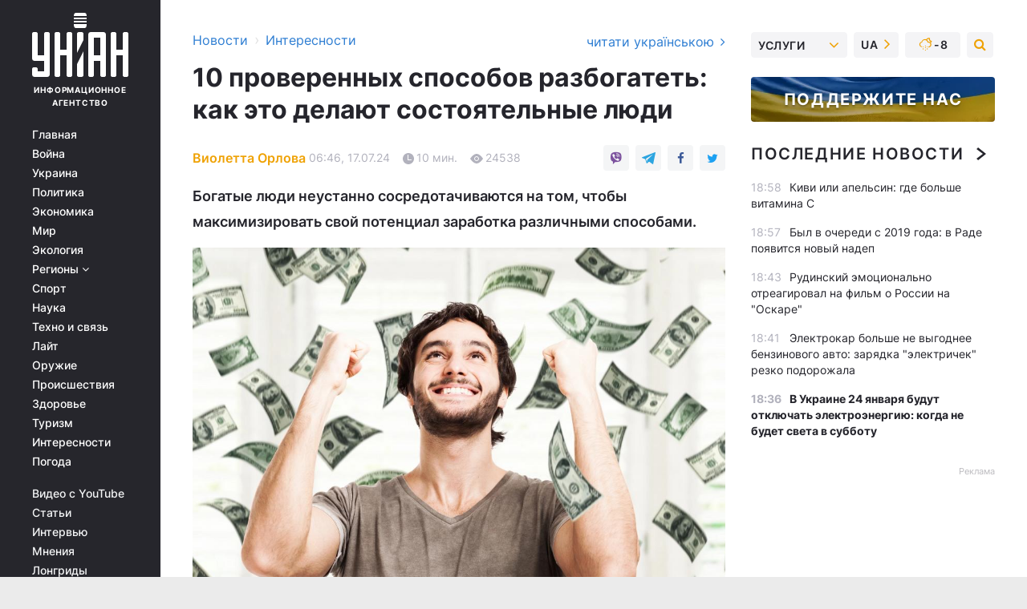

--- FILE ---
content_type: text/html; charset=UTF-8
request_url: https://www.unian.net/curiosities/kak-stat-bogatym-chelovekom-metody-priumnozheniya-sostoyaniya-sostoyatelnyh-lyudey-12698838.html
body_size: 36614
content:
    <!doctype html><html lang="ru"><head><meta charset="utf-8"><meta name="viewport" content="width=device-width, initial-scale=1.0, maximum-scale=2"><title>Как стать богатым человеком - методы приумножения состояния состоятельных людей</title><meta name="description" content="Обрести богатство - цель, которую разделяют многие, но достигают единицы. Есть 10 методов приумножения доходов, которыми пользуются состоятельные люди - читайте"/><meta name="keywords" content="как разбогатеть, как стать богатым, как богатеют богатые люди, секреты богатых, секреты богатых"/><meta name="theme-color" content="#28282d"><link rel="manifest" href="https://www.unian.net/manifest.json"><link rel="shortcut icon" href="https://www.unian.net/favicon.ico"/><meta property="fb:page_id" content="112821225446278"/><meta property="fb:app_id" content="1728296543975266"/><meta name="application-name" content="УНИАН"><meta name="apple-mobile-web-app-title" content="УНИАН"><meta name="apple-itunes-app" content="app-id=840099366, affiliate-data=ct=smartbannerunian"><link rel="mask-icon" href="https://www.unian.net/images/safari-pinned-tab.svg" color="#28282d"><link rel="apple-touch-icon" href="https://www.unian.net/images/apple-touch-icon.png"><link rel="apple-touch-icon" sizes="76x76" href="https://www.unian.net/images/apple-touch-icon-76x76.png"><link rel="apple-touch-icon" sizes="120x120" href="https://www.unian.net/images/apple-touch-icon-120x120.png"><link rel="apple-touch-icon" sizes="152x152" href="https://www.unian.net/images/apple-touch-icon-152x152.png"><link rel="apple-touch-icon" sizes="180x180" href="https://www.unian.net/images/apple-touch-icon-180x180.png"><link rel="preconnect" href="https://get.optad360.io/" crossorigin><link rel="preconnect" href="https://images.unian.net/" crossorigin><link rel="preconnect" href="https://membrana-cdn.media/" crossorigin><link rel="preconnect" href="https://www.googletagmanager.com/" crossorigin><link rel="preconnect" href="https://static.cloudflareinsights.com" crossorigin><link rel="preconnect" href="https://securepubads.g.doubleclick.net" crossorigin><link rel="preconnect" href="https://pagead2.googlesyndication.com/" crossorigin><link rel="dns-prefetch" href="https://i.ytimg.com/"><link rel="dns-prefetch" href="https://1plus1.video/"><link rel="dns-prefetch" href="https://ls.hit.gemius.pl"><link rel="dns-prefetch" href="https://jsc.idealmedia.io/"><link rel="dns-prefetch" href="https://gaua.hit.gemius.pl/"><link rel="dns-prefetch" href="https://cm.g.doubleclick.net/"><link rel="dns-prefetch" href="https://fonts.googleapis.com/"><link rel="dns-prefetch" href="https://ep2.adtrafficquality.google/"><link rel="dns-prefetch" href="https://ep1.adtrafficquality.google/"><meta property="og:image:width" content="1000"><meta property="og:image:height" content="545"><meta property="og:image:type" content="image/jpeg"><meta property="og:url" content="https://www.unian.net/curiosities/kak-stat-bogatym-chelovekom-metody-priumnozheniya-sostoyaniya-sostoyatelnyh-lyudey-12698838.html"/><meta property="og:title" content="10 проверенных способов разбогатеть: как это делают состоятельные люди"/><meta property="og:description" content="Богатые люди неустанно сосредотачиваются на том, чтобы максимизировать свой потенциал заработка различными способами."/><meta property="og:type" content="article"/><meta property="og:image" content="https://images.unian.net/photos/2024_06/thumb_files/1000_545_1719238856-8022.jpg?1"/><meta property="og:published_time" content="2024-07-17T06:46:00+03:00"><meta property="og:modified_time" content="2024-07-17T06:46:00+03:00"><meta property="og:section" content="Интересности"><meta property="og:author:first_name" content="Виолетта"><meta property="og:author:last_name" content="Орлова"><meta name="twitter:card" content="summary_large_image"/><meta name="twitter:site" content="@unian"/><meta name="twitter:title" content="10 проверенных способов разбогатеть: как это делают состоятельные люди"/><meta name="twitter:description" content="Богатые люди неустанно сосредотачиваются на том, чтобы максимизировать свой потенциал заработка различными способами."><meta name="twitter:creator" content="@unian"/><meta name="twitter:image" content="https://images.unian.net/photos/2024_06/thumb_files/1000_545_1719238856-8022.jpg?1"/><meta name="twitter:image:src" content="https://images.unian.net/photos/2024_06/thumb_files/1000_545_1719238856-8022.jpg?1"/><meta name="twitter:domain" content="www.unian.net"/><meta name="robots" content="index, follow, max-image-preview:large"><meta name="telegram:channel" content="@uniannet"><link rel="alternate" href="https://www.unian.net/curiosities/kak-stat-bogatym-chelovekom-metody-priumnozheniya-sostoyaniya-sostoyatelnyh-lyudey-12698838.html"
                  hreflang="ru"><link rel="alternate" href="https://www.unian.ua/curiosities/yak-stati-bagatoyu-lyudinoyu-metodi-primnozhennya-statkiv-zamozhnih-lyudey-12698841.html"
                  hreflang="uk"><script>
        function loadVideoNts(url) {
            var script = document.createElement('script');
            script.async = true;
            script.src = url;
            document.head.appendChild(script);
        }
        function handleIntersection(entries, observer) {
            entries.forEach(function (entry) {
                if (entry.isIntersecting) {
                    var videoWrapper = entry.target;
                    observer.unobserve(videoWrapper);

                    window.notsyCmd = window.notsyCmd || [];
                    window.notsyCmd.push(function () {
                        window.notsyInit({
                            pageVersionAutodetect: true,
                            targeting: [['site_section', 'curiosities']]
                        });
                    });

                    videoWrapper.setAttribute('data-loaded', 'true');
                    observer.disconnect(); // Припиняємо спостереження, коли блок був досягнутий

                    // Завантажуємо скрипт після досягнення блока
                    loadVideoNts('https://cdn.membrana.media/uni/ym.js');
                }
            });
        }

        var options = {
            root: null,
            rootMargin: '0px',
            threshold: 0.1
        };

        var observerMembr = new IntersectionObserver(handleIntersection, options);

        document.addEventListener('DOMContentLoaded', function () {
            var videoWrapper = document.querySelector('.nts-video-wrapper:not([data-loaded])');
            if (videoWrapper) {
                observerMembr.observe(videoWrapper);
            }
        });

    </script><link rel="alternate" href="https://www.unian.net/curiosities/kak-stat-bogatym-chelovekom-metody-priumnozheniya-sostoyaniya-sostoyatelnyh-lyudey-12698838.html" hreflang="x-default"/><link href="https://www.unian.net/curiosities/kak-stat-bogatym-chelovekom-metody-priumnozheniya-sostoyaniya-sostoyatelnyh-lyudey-poslednie-novosti-amp-12698838.html" rel="amphtml"><link rel="canonical" href="https://www.unian.net/curiosities/kak-stat-bogatym-chelovekom-metody-priumnozheniya-sostoyaniya-sostoyatelnyh-lyudey-12698838.html"><link rel="preload" as="font" type="font/woff" crossorigin="anonymous" href="https://www.unian.net/build/assets/fonts/Inter/Inter-Bold.woff"><link rel="preload" as="font" type="font/woff" crossorigin="anonymous" href="https://www.unian.net/build/assets/fonts/Inter/Inter-Medium.woff"><link rel="preload" as="font" type="font/woff" crossorigin="anonymous" href="https://www.unian.net/build/assets/fonts/Inter/Inter-Regular.woff"><link rel="preload" as="font" type="font/woff" crossorigin="anonymous" href="https://www.unian.net/build/assets/fonts/Inter/Inter-SemiBold.woff"><style id="top"> *{margin:0;padding:0}body{font-size:14px;line-height:1.5}html{font-family:sans-serif;-ms-text-size-adjust:100%;-webkit-text-size-adjust:100%;-webkit-tap-highlight-color:rgba(0,0,0,0)}[class*=" icon-"],[class^=icon-],html{-webkit-font-smoothing:antialiased}a,img{border:none;outline:none}*{box-sizing:border-box;-webkit-box-sizing:border-box;-moz-box-sizing:border-box}@media (max-width:1184px){.nano-mob>.nano-content-mob{position:absolute;overflow:scroll;overflow-x:hidden;right:0;bottom:0}.nano-mob>.nano-content-mob::-webkit-scrollbar{display:none}.has-scrollbar>.nano-content-mob::-webkit-scrollbar{display:block}.nano-mob>.nano-pane{display:none!important;background:rgba(0,0,0,.25);position:absolute;width:10px;right:0;top:0;bottom:0;visibility:hidden;opacity:.01;-webkit-transition:.2s;-moz-transition:.2s;-o-transition:.2s;transition:.2s;border-radius:5px}.nano-mob>.nano-pane>.nano-slider{display:none;background:#444;position:relative;margin:0 1px;border-radius:3px}}@media (min-width:1185px){.nano-mob>.nano-content{-moz-appearance:none}.hidden-lg{display:none!important}.nano:not(.nano-mob)>.nano-content{position:absolute;overflow:auto;overflow-x:hidden;top:0;right:-12px!important;bottom:0;left:0}}.app-banner{padding:12px 26px 12px 16px;max-width:240px;height:320px;position:relative;margin:0 auto}.app-banner__title{font-weight:700;font-size:24px;line-height:28px;color:#efa205;margin-bottom:8px}.app-banner__text{font-weight:500;font-size:16px;line-height:20px;color:#fff}.app-banner__bottom{position:absolute;bottom:0;display:flex;justify-content:space-between;width:100%;left:0;padding:12px 16px}.app-banner__btn{height:36px;width:calc(50% - 4px);border:2px solid #efa205;border-radius:8px;text-align:center;line-height:30px}</style><link rel="stylesheet" href="https://www.unian.net/build/post.25f14eadfe90cdfe026eadb8063872ef.css"><style>
        .nts-video {width: 100%; height: calc(100vw / 16 * 9); max-height: 270px; margin: 10px auto; }
        .nts-video-wrapper {max-width: 670px;background: #383842;padding: 8px 16px 16px;border-radius: 4px;margin : 16px 0;overflow: hidden}
        .nts-video-label svg{margin-right: 8px;}
        .nts-video-label {font-weight: 600;font-size: 16px;line-height: 24px;align-self: start;letter-spacing: 0.08em;text-transform: uppercase;color: #B2B2BD;flex-start;align-items: center;
            display: flex;}

        @media (min-width: 1024px) {
            .nts-video {height: 360px; max-height: 360px;    margin-bottom: unset;}
        }
        @media (max-width: 1200px) {


        }

    </style><script type="application/ld+json">{"@context":"https:\/\/schema.org","@type":"ProfilePage","mainEntity":{"@type":"Person","name":"Виолетта Орлова","description":"Закончила Институт журналистики КНУ им. Тараса Шевченко. Нравится освещать общественно-политические вопросы простым языком и быть в курсе событий. В профессии - с 2020 года.","email":"v.orlova@unian.net","image":"https:\/\/images.unian.net\/photos\/2021_09\/thumb_files\/300_300_1631194155-2612.png","jobTitle":"Редактор сайта УНИАН","sameAs":["https:\/\/www.unian.ua\/editor\/violetta-orlova"],"url":"https:\/\/www.unian.net\/editor\/violetta-orlova"}}</script><script type="application/ld+json">{"@context":"https:\/\/schema.org","@type":"NewsArticle","headline":"10 проверенных способов разбогатеть: как это делают состоятельные люди","description":"Богатые люди неустанно сосредотачиваются на том, чтобы максимизировать свой потенциал заработка различными способами.","articleSection":"Интересности","inLanguage":"ru","isAccessibleForFree":true,"datePublished":"2024-07-17T06:46:00+03:00","dateModified":"2024-07-17T06:46:00+03:00","mainEntityOfPage":{"@type":"WebPage","@id":"https:\/\/www.unian.net\/curiosities\/kak-stat-bogatym-chelovekom-metody-priumnozheniya-sostoyaniya-sostoyatelnyh-lyudey-12698838.html"},"image":{"@type":"ImageObject","url":"https:\/\/images.unian.net\/photos\/2024_06\/thumb_files\/1200_0_1719238856-8022.jpg"},"publisher":{"@type":"Organization","name":"УНИАН","legalName":"Украинское независимое информационное агентство УНИАН","url":"https:\/\/www.unian.net\/","sameAs":["https:\/\/www.facebook.com\/uniannet\/","https:\/\/www.facebook.com\/UNIAN.ua","https:\/\/www.facebook.com\/unian.ukraine","https:\/\/www.facebook.com\/pogoda.unian\/","https:\/\/www.facebook.com\/devichnikunian\/","https:\/\/www.facebook.com\/starsunian\/","https:\/\/x.com\/unian","https:\/\/t.me\/uniannet","https:\/\/invite.viber.com\/?g2=AQA%2Fnf2OzxyI50pG6plG5XH2%2FokWAnOf0dNcAMevia2uE9z%2FYouMau7DjYf%2B06f1&lang=ru","https:\/\/www.youtube.com\/@unian","https:\/\/www.youtube.com\/@unian_tv","https:\/\/uk.wikipedia.org\/wiki\/%D0%A3%D0%9D%D0%86%D0%90%D0%9D","https:\/\/ru.wikipedia.org\/wiki\/%D0%A3%D0%9D%D0%98%D0%90%D0%9D","https:\/\/www.linkedin.com\/company\/96838031\/"],"foundingDate":1993,"logo":{"@type":"ImageObject","url":"https:\/\/www.unian.net\/images\/unian_schema.png","width":95,"height":60},"address":{"@type":"PostalAddress","streetAddress":"ул. Кириловская 23","addressLocality":"Киев","postalCode":"01001","addressCountry":"UA"},"contactPoint":{"@type":"ContactPoint","email":"unian.headquoters@unian.net","telephone":"+38-044-498-07-60","contactType":"headquoters","areaServed":"UA","availableLanguage":["uk-UA","ru-UA","en-UA"]}},"author":{"@type":"Person","name":"Виолетта Орлова","description":"Закончила Институт журналистики КНУ им. Тараса Шевченко. Нравится освещать общественно-политические вопросы простым языком и быть в курсе событий. В профессии - с 2020 года.","email":"v.orlova@unian.net","image":"https:\/\/images.unian.net\/photos\/2021_09\/thumb_files\/300_300_1631194155-2612.png","jobTitle":"Редактор сайта УНИАН","sameAs":["https:\/\/www.unian.ua\/editor\/violetta-orlova"],"url":"https:\/\/www.unian.net\/editor\/violetta-orlova"},"articleBody":"Названы 10 методов, как приумножить состояние, которыми пользуются состоятельные люди \/ фото ua.depositphotos.comОбрести богатство – цель, которую разделяют многие люди, но достигают ее единицы. Путь к финансовому успеху не является тайной – это хорошо протоптанная дорога, вымощенная проверенными стратегиями и привычками.\r\n\r\nРесурс New Trader U рассмотрел десять основных методов, которые состоятельные люди используют для создания и сохранения богатства, и предоставил практические советы для вашего финансового путешествия.\r\n\r\n1. Максимизируйте и диверсифицируйте свой доход\r\n\r\nСостоятельные люди понимают, что доход является основой для создания богатства. Они неустанно сосредотачиваются на том, чтобы максимизировать свой потенциал заработка различными способами. Это часто включает в себя постоянное развитие навыков для повышения своей ценности в основной карьере, ведение переговоров о лучшей компенсации и поиск продвижения по службе или более высокооплачиваемой должности.\r\n\r\nОднако действительно состоятельные люди не останавливаются на своей основной работе. Они создают несколько потоков дохода, чтобы ускорить накопление богатства и обеспечить финансовую безопасность. Это может включать открытие дополнительного бизнеса, инвестиции в акции, выплачивающие дивиденды, создание цифровых продуктов или получение дохода от аренды недвижимости. Диверсифицируя источники дохода, состоятельные люди защищают себя от нестабильности какого-либо одного потока доходов и создают возможности для экспоненциального роста.\r\n\r\n2. Живите не по карману\r\n\r\nОдной из самых распространенных черт состоятельных людей является их способность жить не по средствам, независимо от уровня дохода. Это не означает, что они живут в нищете, а наоборот – делают сознательный выбор относительно расходов и избегают ненужной роскоши. Состоятельные люди понимают, что сэкономленные деньги – это деньги, которые можно инвестировать и приумножать.\r\n\r\nОни не поддаются соблазну инфляционного стиля жизни, когда расходы растут в ногу с доходами. Вместо этого они ведут скромный образ жизни, даже когда их состояние растет, что позволяет им экономить и инвестировать большую часть заработка. Это может означать, что они ездят на надежном подержанном автомобиле, а не на роскошном, живут в комфортном, но не экстравагантном доме или отдают предпочтение качеству, а не дизайнерским этикеткам в своих покупках.\r\n\r\n3. Сделайте сбережения приоритетом\r\n\r\nДля состоятельных людей сбережения не являются чем-то второстепенным – это главный приоритет. Они часто придерживаются принципа \"сначала заплати себе\", рассматривая сбережения как расходы, не подлежащие обсуждению, а не как что-то, что можно сделать с оставшимися деньгами в конце месяца. Многие финансовые эксперты рекомендуют откладывать не менее 20% своего дохода, но состоятельные люди часто откладывают значительно больше.\r\n\r\nЧтобы обеспечить постоянные сбережения, они часто автоматизируют этот процесс. Это может включать автоматические переводы с текущего счета на сберегательные или инвестиционные счета в день зарплаты. Автоматизация сбережений, которая не подлежит обсуждению, устраняет соблазн потратить эти деньги в другом месте и обеспечивает стабильный прогресс в достижении финансовых целей.\r\n\r\n4. Инвестируйте с умом для роста\r\n\r\nОдних лишь сбережений недостаточно для создания значительного богатства – инвестирование имеет решающее значение. Состоятельные люди понимают силу сложных доходов и сосредотачиваются на долгосрочных инвестиционных стратегиях. Они обычно поддерживают диверсифицированные инвестиционные портфели, которые включают акции, облигации, недвижимость и другие активы.\r\n\r\nМногие состоятельные инвесторы предпочитают индексные фонды из-за их стабильной доходности и низких комиссий. Они понимают, что попытки угадать время на рынке или выбрать отдельные акции рискованны, и вместо этого сосредотачиваются на стабильном, долгосрочном росте. Они также терпеливы, пережидают рыночные колебания, а не паникуют и не продают во время спада.\r\n\r\n5. Избегайте долгов под высокие проценты\r\n\r\nВысокопроцентные долги, особенно по кредитным картам, являются криптонитом для накопления богатства. Состоятельные люди стараются избегать таких долгов и ликвидировать их. Они понимают, что оплата высоких процентов по потребительским кредитам разрушает богатство быстрее, чем большинство инвестиций могут его создать.\r\n\r\n\r\n\r\nКогда они используют долг, он часто является стратегическим - например, ипотека на растущую в цене недвижимость или кредит под низкий процент для инвестирования в бизнес-возможности. Они стараются поддерживать хороший кредитный рейтинг, что позволяет им получить доступ к лучшим процентным ставкам, когда им нужно занять. Избегая долговой ловушки, они гарантируют, что их долг работает на них, а не против них.\r\n\r\n6. Стремитесь к непрерывному финансовому образованию\r\n\r\nСостоятельные люди часто являются прожорливыми учениками, особенно в финансовых вопросах. Они инвестируют время, а иногда и деньги в финансовое образование, читая книги, посещая семинары и обращаясь за советами к экспертам. Это непрерывное обучение помогает им принимать обоснованные решения относительно своих денег и быть готовыми к новым инвестиционным возможностям и стратегиям.\r\n\r\nОни понимают, что финансовые рынки и тенденции постоянно меняются, и оставаться в курсе событий очень важно для сохранения и приумножения богатства. Многие состоятельные люди также ищут наставников или присоединяются к руководящим группам, где они могут учиться у своих коллег и обмениваться опытом. Такое стремление к непрерывному образованию позволяет им адаптировать свои стратегии при необходимости и воспользоваться новыми возможностями.\r\n\r\n7. Создавайте и используйте профессиональные сети\r\n\r\nСостоятельные люди используют нетворкинг как мощный инструмент. Они понимают, что при определении возможностей для бизнеса, инвестиций и личного роста не менее важно, кого вы знаете, чем что вы знаете. Состоятельные люди часто активно стремятся строить отношения с успешными людьми и единомышленниками.\r\n\r\nЭти сети могут предоставить ценную инсайдерскую информацию, возможности для партнерства и доступ к сделкам, которые могут быть недоступны широкой общественности. Однако нетворкинг – это не только о том, чтобы брать – состоятельные люди часто придают ценность своим сетям благодаря своим знаниям, связям или ресурсам, создавая взаимовыгодные отношения.\r\n\r\n8. Ставьте четкие и измеримые финансовые цели\r\n\r\nСостоятельные люди не спотыкаются на пути к успеху – они его планируют. Они ставят конкретные, измеряемые финансовые цели и разрабатывают детальные стратегии. Эти цели могут включать достижение определенного уровня чистого капитала к определенному возрасту, получение целевой суммы пассивного дохода или сбережение определенной суммы для выхода на пенсию.\r\n\r\nОни регулярно пересматривают и корректируют свои планы, чтобы не отставать от графика, внося коррективы в случае необходимости. Такой целенаправленный подход помогает им принимать целенаправленные финансовые решения, соответствующие их долгосрочным целям. Он также обеспечивает мотивацию и четкий ориентир для измерения прогресса.\r\n\r\n9. Защитите свои активы с помощью страхования и планирования имущества\r\n\r\nСоздание богатства – это не только накопление, но и защита. Состоятельные люди стратегически используют страхование для защиты своих активов и доходов. Это может включать страхование жизни, чтобы обеспечить свою семью, страхование на случай потери трудоспособности, чтобы защитить свои доходы, и страхование ответственности, чтобы защитить свои активы от потенциальных судебных исков.\r\n\r\nОни также занимаются тщательным планированием наследства, чтобы эффективно сохранить и передать свое богатство будущим поколениям или на благотворительные цели. Это может включать создание трастов, составление завещания и эффективное структурирование своих активов с точки зрения налогообложения. Защищая то, что они создали, они гарантируют, что их тяжелый труд будет продолжать приносить пользу им и их близким в течение многих лет.\r\n\r\n10. Практикуйте терпение и долгосрочное мышление\r\n\r\nСостоятельные люди понимают, что создание значительного богатства требует времени и терпения. Они сосредотачиваются на долгосрочных финансовых целях, а не ищут быстрых побед. Такой подход предполагает стратегические инвестиции в активы, которые со временем растут в цене, такие как акции, недвижимость и пенсионные счета, часто удерживая эти инвестиции годами или даже десятилетиями.\r\n\r\nОни предпочитают будущую финансовую безопасность немедленным удовольствиям, практикуя отложенное удовольствие, откладывая значительные покупки до того момента, когда смогут позволить себе их без ущерба для своих финансовых целей.\r\n\r\nОдин из фундаментальных принципов, которым пользуются состоятельные люди, – это способность приумножать прибыль. Они пользуются этим, реинвестируя прибыль и позволяя своим инвестициям расти в геометрической прогрессии. Эта стратегия дополняется созданием и соблюдением долгосрочных финансовых планов, которые они регулярно пересматривают и корректируют, чтобы не отставать от своих целей по созданию богатства.\r\n\r\nСостоятельные люди могут спокойно реагировать на краткосрочные рыночные колебания, сосредотачиваясь на долгосрочном росте и проявляя терпение. Такой стабильный подход позволяет им воспользоваться эффектом накопления, что в конечном итоге приводит к накоплению значительного богатства.\r\n\r\nСохранение такой долгосрочной перспективы, даже перед лицом временных неудач или соблазнительных краткосрочных возможностей, является отличительной чертой тех, кто успешно строит и сохраняет значительное состояние.\r\n\r\nВас также могут заинтересовать новости:\r\n\r\n\n7 привычек бедных людей, которых богатые сознательно избегают\n\r\n\tКак можно преодолеть нищету: 7 навыков, которыми обладают богатые люди\n\r\n\tКак мыслят богатые люди: привычки, которые стоит перенять, чтобы стать финансово успешными"}</script><script type="application/ld+json">{"@context":"https:\/\/schema.org","@type":"BreadcrumbList","itemListElement":[{"@type":"ListItem","position":1,"item":{"@id":"https:\/\/www.unian.net\/","name":"Новости"}},{"@type":"ListItem","position":2,"item":{"@id":"https:\/\/www.unian.net\/curiosities","name":"Интересности"}},{"@type":"ListItem","position":3,"item":{"@id":"https:\/\/www.unian.net\/curiosities\/kak-stat-bogatym-chelovekom-metody-priumnozheniya-sostoyaniya-sostoyatelnyh-lyudey-12698838.html","name":"10 проверенных способов разбогатеть: как это делают состоятельные люди"}}]}</script><script type="application/ld+json">{"@context":"https:\/\/schema.org","@type":"SoftwareApplication","name":"УНИАН","operatingSystem":"iOS 13.0 or later","applicationCategory":"BusinessApplication","offers":{"@type":"Offer","price":"0","priceCurrency":"USD"}}</script><script type="application/ld+json">{"@context":"https:\/\/schema.org","@type":"SoftwareApplication","name":"УНИАН","operatingSystem":"ANDROID","applicationCategory":"BusinessApplication","offers":{"@type":"Offer","price":"0","priceCurrency":"USD"}}</script><script type="application/ld+json">{"@context":"https:\/\/schema.org","@type":"Organization","name":"УНИАН","legalName":"Украинское независимое информационное агентство УНИАН","url":"https:\/\/www.unian.net\/","sameAs":["https:\/\/www.facebook.com\/uniannet\/","https:\/\/www.facebook.com\/UNIAN.ua","https:\/\/www.facebook.com\/unian.ukraine","https:\/\/www.facebook.com\/pogoda.unian\/","https:\/\/www.facebook.com\/devichnikunian\/","https:\/\/www.facebook.com\/starsunian\/","https:\/\/x.com\/unian","https:\/\/t.me\/uniannet","https:\/\/invite.viber.com\/?g2=AQA%2Fnf2OzxyI50pG6plG5XH2%2FokWAnOf0dNcAMevia2uE9z%2FYouMau7DjYf%2B06f1&lang=ru","https:\/\/www.youtube.com\/@unian","https:\/\/www.youtube.com\/@unian_tv","https:\/\/uk.wikipedia.org\/wiki\/%D0%A3%D0%9D%D0%86%D0%90%D0%9D","https:\/\/ru.wikipedia.org\/wiki\/%D0%A3%D0%9D%D0%98%D0%90%D0%9D","https:\/\/www.linkedin.com\/company\/96838031\/"],"foundingDate":1993,"logo":{"@type":"ImageObject","url":"https:\/\/www.unian.net\/images\/unian_schema.png","width":95,"height":60},"address":{"@type":"PostalAddress","streetAddress":"ул. Кириловская 23","addressLocality":"Киев","postalCode":"01001","addressCountry":"UA"},"contactPoint":{"@type":"ContactPoint","email":"unian.headquoters@unian.net","telephone":"+38-044-498-07-60","contactType":"headquoters","areaServed":"UA","availableLanguage":["uk-UA","ru-UA","en-UA"]}}</script><script type="application/ld+json">{"@context":"https:\/\/schema.org","@type":"NewsMediaOrganization","name":"УНИАН","legalName":"Украинское независимое информационное агентство УНИАН","url":"https:\/\/www.unian.net\/","sameAs":["https:\/\/www.facebook.com\/uniannet\/","https:\/\/www.facebook.com\/UNIAN.ua","https:\/\/www.facebook.com\/unian.ukraine","https:\/\/www.facebook.com\/pogoda.unian\/","https:\/\/www.facebook.com\/devichnikunian\/","https:\/\/www.facebook.com\/starsunian\/","https:\/\/x.com\/unian","https:\/\/t.me\/uniannet","https:\/\/invite.viber.com\/?g2=AQA%2Fnf2OzxyI50pG6plG5XH2%2FokWAnOf0dNcAMevia2uE9z%2FYouMau7DjYf%2B06f1&lang=ru","https:\/\/www.youtube.com\/@unian","https:\/\/www.youtube.com\/@unian_tv","https:\/\/uk.wikipedia.org\/wiki\/%D0%A3%D0%9D%D0%86%D0%90%D0%9D","https:\/\/ru.wikipedia.org\/wiki\/%D0%A3%D0%9D%D0%98%D0%90%D0%9D","https:\/\/www.linkedin.com\/company\/96838031\/"],"foundingDate":1993,"logo":{"@type":"ImageObject","url":"https:\/\/www.unian.net\/images\/unian_schema.png","width":95,"height":60},"address":{"@type":"PostalAddress","streetAddress":"ул. Кириловская 23","addressLocality":"Киев","postalCode":"01001","addressCountry":"UA"},"contactPoint":{"@type":"ContactPoint","email":"unian.headquoters@unian.net","telephone":"+38-044-498-07-60","contactType":"headquoters","areaServed":"UA","availableLanguage":["uk-UA","ru-UA","en-UA"]}}</script><script type="application/ld+json">{"@context":"https:\/\/schema.org","@type":"WebSite","name":"Украинское независимое информационное агентство УНИАН","alternateName":"УНИАН","url":"https:\/\/www.unian.net\/","potentialAction":{"@type":"SearchAction","target":"https:\/\/www.unian.net\/search?q={search_term_string}","query-input":"required name=search_term_string"},"author":{"@type":"NewsMediaOrganization","name":"УНИАН","legalName":"Украинское независимое информационное агентство УНИАН","url":"https:\/\/www.unian.net\/","sameAs":["https:\/\/www.facebook.com\/uniannet\/","https:\/\/www.facebook.com\/UNIAN.ua","https:\/\/www.facebook.com\/unian.ukraine","https:\/\/www.facebook.com\/pogoda.unian\/","https:\/\/www.facebook.com\/devichnikunian\/","https:\/\/www.facebook.com\/starsunian\/","https:\/\/x.com\/unian","https:\/\/t.me\/uniannet","https:\/\/invite.viber.com\/?g2=AQA%2Fnf2OzxyI50pG6plG5XH2%2FokWAnOf0dNcAMevia2uE9z%2FYouMau7DjYf%2B06f1&lang=ru","https:\/\/www.youtube.com\/@unian","https:\/\/www.youtube.com\/@unian_tv","https:\/\/uk.wikipedia.org\/wiki\/%D0%A3%D0%9D%D0%86%D0%90%D0%9D","https:\/\/ru.wikipedia.org\/wiki\/%D0%A3%D0%9D%D0%98%D0%90%D0%9D","https:\/\/www.linkedin.com\/company\/96838031\/"],"foundingDate":1993,"logo":{"@type":"ImageObject","url":"https:\/\/www.unian.net\/images\/unian_schema.png","width":95,"height":60},"address":{"@type":"PostalAddress","streetAddress":"ул. Кириловская 23","addressLocality":"Киев","postalCode":"01001","addressCountry":"UA"},"contactPoint":{"@type":"ContactPoint","email":"unian.headquoters@unian.net","telephone":"+38-044-498-07-60","contactType":"headquoters","areaServed":"UA","availableLanguage":["uk-UA","ru-UA","en-UA"]}},"creator":{"@type":"NewsMediaOrganization","name":"УНИАН","legalName":"Украинское независимое информационное агентство УНИАН","url":"https:\/\/www.unian.net\/","sameAs":["https:\/\/www.facebook.com\/uniannet\/","https:\/\/www.facebook.com\/UNIAN.ua","https:\/\/www.facebook.com\/unian.ukraine","https:\/\/www.facebook.com\/pogoda.unian\/","https:\/\/www.facebook.com\/devichnikunian\/","https:\/\/www.facebook.com\/starsunian\/","https:\/\/x.com\/unian","https:\/\/t.me\/uniannet","https:\/\/invite.viber.com\/?g2=AQA%2Fnf2OzxyI50pG6plG5XH2%2FokWAnOf0dNcAMevia2uE9z%2FYouMau7DjYf%2B06f1&lang=ru","https:\/\/www.youtube.com\/@unian","https:\/\/www.youtube.com\/@unian_tv","https:\/\/uk.wikipedia.org\/wiki\/%D0%A3%D0%9D%D0%86%D0%90%D0%9D","https:\/\/ru.wikipedia.org\/wiki\/%D0%A3%D0%9D%D0%98%D0%90%D0%9D","https:\/\/www.linkedin.com\/company\/96838031\/"],"foundingDate":1993,"logo":{"@type":"ImageObject","url":"https:\/\/www.unian.net\/images\/unian_schema.png","width":95,"height":60},"address":{"@type":"PostalAddress","streetAddress":"ул. Кириловская 23","addressLocality":"Киев","postalCode":"01001","addressCountry":"UA"},"contactPoint":{"@type":"ContactPoint","email":"unian.headquoters@unian.net","telephone":"+38-044-498-07-60","contactType":"headquoters","areaServed":"UA","availableLanguage":["uk-UA","ru-UA","en-UA"]}},"publisher":{"@type":"NewsMediaOrganization","name":"УНИАН","legalName":"Украинское независимое информационное агентство УНИАН","url":"https:\/\/www.unian.net\/","sameAs":["https:\/\/www.facebook.com\/uniannet\/","https:\/\/www.facebook.com\/UNIAN.ua","https:\/\/www.facebook.com\/unian.ukraine","https:\/\/www.facebook.com\/pogoda.unian\/","https:\/\/www.facebook.com\/devichnikunian\/","https:\/\/www.facebook.com\/starsunian\/","https:\/\/x.com\/unian","https:\/\/t.me\/uniannet","https:\/\/invite.viber.com\/?g2=AQA%2Fnf2OzxyI50pG6plG5XH2%2FokWAnOf0dNcAMevia2uE9z%2FYouMau7DjYf%2B06f1&lang=ru","https:\/\/www.youtube.com\/@unian","https:\/\/www.youtube.com\/@unian_tv","https:\/\/uk.wikipedia.org\/wiki\/%D0%A3%D0%9D%D0%86%D0%90%D0%9D","https:\/\/ru.wikipedia.org\/wiki\/%D0%A3%D0%9D%D0%98%D0%90%D0%9D","https:\/\/www.linkedin.com\/company\/96838031\/"],"foundingDate":1993,"logo":{"@type":"ImageObject","url":"https:\/\/www.unian.net\/images\/unian_schema.png","width":95,"height":60},"address":{"@type":"PostalAddress","streetAddress":"ул. Кириловская 23","addressLocality":"Киев","postalCode":"01001","addressCountry":"UA"},"contactPoint":{"@type":"ContactPoint","email":"unian.headquoters@unian.net","telephone":"+38-044-498-07-60","contactType":"headquoters","areaServed":"UA","availableLanguage":["uk-UA","ru-UA","en-UA"]}},"datePublished":"2026-01-23T19:13:53+02:00","dateModified":"2026-01-23T19:13:53+02:00","inLanguage":"ru"}</script><link href="https://www.googletagmanager.com/gtag/js?id=G-TECJ2YKWSJ" rel="preload" as="script"><script async src="https://www.googletagmanager.com/gtag/js?id=G-TECJ2YKWSJ"></script><script>window.dataLayer = window.dataLayer || [];function gtag(){dataLayer.push(arguments);}gtag('js', new Date());gtag('config', 'G-TECJ2YKWSJ');</script><script>(function(w,d,s,l,i){w[l]=w[l]||[];w[l].push({'gtm.start':new Date().getTime(),event:'gtm.js'});var f=d.getElementsByTagName(s)[0],j=d.createElement(s),dl=l!='dataLayer'?'&l='+l:'';j.async=true;j.src='https://www.googletagmanager.com/gtm.js?id='+i+dl;f.parentNode.insertBefore(j,f);})(window,document,'script','dataLayer','GTM-N24V2BL');</script></head><body class="home" data-infinite-scroll=""><div id="page_content" class="container main-wrap" data-page="1" data-page-max="50"><div class="main-column row m-0"><div class="col-lg-2 col-sm-12 prl0"><div class="main-menu"><div class="main-menu__content nano"><div class="nano-content"><div class="inside-nano-content"><a href="javascript:void(0);" id="trigger" class="menu-trigger hidden-lg" aria-label="menu"></a><div class="main-menu__logo"><a href="https://www.unian.net/"><img src="https://www.unian.net/images/unian-logo.svg" alt="Информационное агентство" width="120" height="80"/><div class="main-menu__logo-text">Информационное агентство</div></a></div><div class="hidden-lg main-menu__search"><div class="header-search__toggle hidden-lg" style="width: 15px; height: 19px"><i class="fa fa-search"></i></div><form method="GET" action="https://www.unian.net/search" class="header-search__form disactive"><div class="header-search__close hidden-lg">+</div><input type="text" name="q" aria-label="search" class="header-search__input" placeholder=" "/><input type="hidden" name="token" value="1584040153"/><button type="submit" class="header-search__button" aria-label="search"><i class="fa fa-search"></i></button></form></div><nav class="main-menu__nav mp-menu nano nano-mob" id="mp-menu"><div class="main-menu__close hidden-lg">+</div><div class="nano-content nano-content-mob"><div class="mp-level main-menu__list"><ul><li class="main-menu__item"><a href="https://www.unian.net/">Главная</a></li><li class="main-menu__item"><a href="https://www.unian.net/war">Война</a></li><li class="main-menu__item"><a href="https://www.unian.net/society">Украина</a></li><li class="main-menu__item"><a href="https://www.unian.net/politics">Политика</a></li><li class="main-menu__item"><a href="https://www.unian.net/economics">Экономика</a></li><li class="main-menu__item"><a href="https://www.unian.net/world">Мир</a></li><li class="main-menu__item"><a href="https://www.unian.net/ecology">Экология</a></li><li class="main-menu__item has-submenu"><a href="javascript:void(0);">Регионы <i class="fa fa-angle-down"></i></a><div class="sub-level main-menu__sub-list"><ul><li><a href="https://www.unian.net/kyiv">Киев</a></li><li><a href="https://www.unian.net/lvov">Львов</a></li><li><a href="https://www.unian.net/dnepropetrovsk">Днепр</a></li><li><a href="https://www.unian.net/kharkiv">Харьков</a></li><li><a href="https://www.unian.net/odessa">Одесса</a></li></ul></div></li><li class="main-menu__item"><a href="https://sport.unian.net/">Спорт</a></li><li class="main-menu__item"><a href="https://www.unian.net/science">Наука</a></li><li class="main-menu__item"><a href="https://www.unian.net/techno">Техно и связь</a></li><li class="main-menu__item"><a href="https://www.unian.net/lite">Лайт</a></li><li class="main-menu__item"><a href="https://www.unian.net/weapons">Оружие</a></li><li class="main-menu__item"><a href="https://www.unian.net/incidents">Происшествия</a></li><li class="main-menu__item"><a href="https://health.unian.net/">Здоровье</a></li><li class="main-menu__item"><a href="https://www.unian.net/tourism">Туризм</a></li><li class="main-menu__item"><a href="https://www.unian.net/curiosities">Интересности</a></li><li class="main-menu__item"><a href="https://pogoda.unian.net">Погода</a></li></ul></div><div class="main-menu__services main-menu__list"><ul><li class="main-menu__item"><a href="https://www.unian.net/video-youtube">Видео с YouTube</a></li><li class="main-menu__item"><a href="https://www.unian.net/detail/publications">Статьи</a></li><li class="main-menu__item"><a href="https://www.unian.net/detail/interviews">Интервью</a></li><li class="main-menu__item"><a href="https://www.unian.net/detail/opinions">Мнения</a></li><li class="main-menu__item"><a href="https://www.unian.net/longrids">Лонгриды</a></li><li class="main-menu__item hidden-lg"><a href="https://www.unian.net/static/press/live">Пресс-центр</a></li><li class="main-menu__item has-submenu hidden-lg"><a href="javascript:void(0);">Услуги<i class="fa fa-angle-down"></i></a><div class="sub-level main-menu__sub-list"><ul><li><a href="https://www.unian.net/static/advertising/advert">Реклама на сайте</a></li><li><a href="https://www.unian.net/static/press/about">Пресс-центр</a></li><li><a href="https://photo.unian.net/">Фотобанк</a></li><li><a href="https://www.unian.net/static/monitoring/about">Мониторинг СМИ</a></li><li><a href="https://www.unian.net/static/subscription/products">Подписка на новости</a></li></ul></div></li></ul></div><div class="main-menu__services main-menu__list"><ul><li class="main-menu__item"><a href="https://www.unian.net/news/archive">Архив</a></li><li class="main-menu__item "><a href="https://www.unian.net/vacancy">Вакансии</a></li><li class="main-menu__item"><a href="https://www.unian.net/static/contacts">Контакты</a></li></ul></div></div></nav></div></div></div><div id="M473096ScriptRootC1436947" class="ideal-story" data-attribute="https://jsc.idealmedia.io/u/n/unian.net.1436947.js"></div></div></div><div class="col-lg-10 col-sm-12"><div class=" hot-news--negative"  ></div><div  class="running-line--negative"></div><div class="content-column"
											><div id="block_left_column_content" class="left-column sm-w-100"
																					 data-ajax-url="https://www.unian.net/curiosities/kak-stat-bogatym-chelovekom-metody-priumnozheniya-sostoyaniya-sostoyatelnyh-lyudey-12698838.html"
																	><div class=" infinity-item"
         data-url="https://www.unian.net/curiosities/kak-stat-bogatym-chelovekom-metody-priumnozheniya-sostoyaniya-sostoyatelnyh-lyudey-12698838.html"
         data-title="Как стать богатым человеком - методы приумножения состояния состоятельных людей"
         data-io-article-url="https://www.unian.net/curiosities/kak-stat-bogatym-chelovekom-metody-priumnozheniya-sostoyaniya-sostoyatelnyh-lyudey-12698838.html"
         data-prev-url="https://www.unian.net/curiosities"
    ><div class="article "><div class="top-bredcr "><div class="breadcrumbs"><ol vocab="https://schema.org/" typeof="BreadcrumbList"><li property="itemListElement" typeof="ListItem"><a property="item" typeof="WebPage"
               href="/detail/all_news"><span
                        property="name">  Новости</span></a><meta property="position" content="1"></li><li><span>›</span></li><li property="itemListElement" typeof="ListItem"><a property="item" typeof="WebPage"
                   href="https://www.unian.net/curiosities"><span
                            property="name">  Интересности</span></a><meta property="position" content="2"></li></ol></div><a href="https://www.unian.ua/curiosities/yak-stati-bagatoyu-lyudinoyu-metodi-primnozhennya-statkiv-zamozhnih-lyudey-12698841.html" rel="alternate" hreflang="uk" class="other-lang ">
                                   читати українською
                                                                <i class="fa fa-angle-right"></i></a></div><h1>10 проверенных способов разбогатеть: как это делают состоятельные люди</h1><div class="article__info    "><div><p class="article__author--bottom    "><a href="https://www.unian.net/editor/violetta-orlova" class="article__author-name">
                                                                                                                                        Виолетта Орлова
                                                            </a></p><div class="article__info-item time ">06:46, 17.07.24</div><span class="article__info-item comments"><i class="unian-read"></i>
                                10 мин.
                            </span><span class="article__info-item views"><i class="unian-eye"></i><span id="js-views-12698838"></span><script>
    function CreateRequest() {
        var Request = false;

        if (window.XMLHttpRequest) {
            //Gecko-совместимые браузеры, Safari, Konqueror
            Request = new XMLHttpRequest();
        } else if (window.ActiveXObject) {
            //Internet explorer
            try {
                Request = new ActiveXObject("Microsoft.XMLHTTP");
            } catch (CatchException) {
                Request = new ActiveXObject("Msxml2.XMLHTTP");
            }
        }

        if (!Request) {
            return null;
        }

        return Request;
    }

    /*
        Функция посылки запроса к файлу на сервере
        r_method  - тип запроса: GET или POST
        r_path    - путь к файлу
        r_args    - аргументы вида a=1&b=2&c=3...
        r_handler - функция-обработчик ответа от сервера
    */
    function SendRequest(r_method, r_path, r_args, r_handler) {
        //Создаём запрос
        var Request = CreateRequest();

        //Проверяем существование запроса еще раз
        if (!Request) {
            return;
        }

        //Назначаем пользовательский обработчик
        Request.onreadystatechange = function() {
            //Если обмен данными завершен
            if (Request.readyState == 4) {
                if (Request.status == 200) {
                    //Передаем управление обработчику пользователя
                    r_handler(Request);
                }
            }
        }

        //Проверяем, если требуется сделать GET-запрос
        if (r_method.toLowerCase() == "get" && r_args.length > 0)
            r_path += "?" + r_args;

        //Инициализируем соединение
        Request.open(r_method, r_path, true);

        if (r_method.toLowerCase() == "post") {
            //Если это POST-запрос

            //Устанавливаем заголовок
            Request.setRequestHeader("Content-Type","application/x-www-form-urlencoded; charset=utf-8");
            //Посылаем запрос
            Request.send(r_args);
        } else {
            //Если это GET-запрос
            Request.responseType = 'json';
            //Посылаем нуль-запрос
            Request.send(null);
        }
    }

    //Создаем функцию обработчик
    var Handler = function(Request) {
        document.getElementById("js-views-12698838").innerHTML = ' ' + Request.response.views;
    }

    //Отправляем запрос
    SendRequest("GET", '/ajax/views/12698838', "", Handler);
</script></span></div><div class="article-shares " data-url="https://www.unian.net/curiosities/kak-stat-bogatym-chelovekom-metody-priumnozheniya-sostoyaniya-sostoyatelnyh-lyudey-12698838.html"><div class="social-likes"><a href="viber://forward?text=https://www.unian.net/curiosities/kak-stat-bogatym-chelovekom-metody-priumnozheniya-sostoyaniya-sostoyatelnyh-lyudey-12698838.html" class="vb" rel="nofollow noopener"><i class="unian-viber"></i></a><a href="https://telegram.me/share/url?url=https://www.unian.net/curiosities/kak-stat-bogatym-chelovekom-metody-priumnozheniya-sostoyaniya-sostoyatelnyh-lyudey-12698838.html" class="tg" rel="nofollow noopener"><i class="unian-telegramm"></i></a><a href="https://www.facebook.com/sharer.php?u=https://www.unian.net/curiosities/kak-stat-bogatym-chelovekom-metody-priumnozheniya-sostoyaniya-sostoyatelnyh-lyudey-12698838.html" class="fb" rel="nofollow noopener"><i class="fa fa-facebook"></i></a><a href="https://twitter.com/share?&url=https://www.unian.net/curiosities/kak-stat-bogatym-chelovekom-metody-priumnozheniya-sostoyaniya-sostoyatelnyh-lyudey-12698838.html&text=10 проверенных способов разбогатеть: как это делают состоятельные люди" class="tw" rel="nofollow noopener"><i class="fa fa-twitter"></i></a></div></div></div><p class="article__like-h2">Богатые люди неустанно сосредотачиваются на том, чтобы максимизировать свой потенциал заработка различными способами.</p><div class="article-text  "><figure class="photo_block"><img alt="Названы 10 методов, как приумножить состояние, которыми пользуются состоятельные люди / фото ua.depositphotos.com" data-height="800" data-width="1200" src="[data-uri]" title="Названы 10 методов, как приумножить состояние, которыми пользуются состоятельные люди / фото ua.depositphotos.com" width="774" height="516" data-src="https://images.unian.net/photos/2024_06/1719238856-8022.jpg?r=993974" class="lazy"><figcaption class="subscribe_photo_text">Названы 10 методов, как приумножить состояние, которыми пользуются состоятельные люди / фото <a href="https://depositphotos.com/ua/" target="_blank" rel="nofollow noopener">ua.depositphotos.com</a></figcaption></figure><p>Обрести <a class="" href="https://www.unian.net/curiosities/kak-dobitsya-uspeha-i-bogatstva-12-pravil-kotorye-izmenyat-zhizn-12687309.html" target="_blank">богатство</a> – цель, которую разделяют многие люди, но достигают ее единицы. Путь к финансовому успеху не является тайной – это хорошо протоптанная дорога, вымощенная проверенными стратегиями и привычками.</p><p>Ресурс <a href="https://www.newtraderu.com/2024/07/16/10-proven-ways-to-build-wealth-how-wealthy-people-do-it/" rel="nofollow noopener" target="_blank">New Trader U</a> рассмотрел десять основных методов, которые состоятельные люди используют для создания и сохранения богатства, и предоставил практические советы для вашего финансового путешествия.</p><h2>1. Максимизируйте и диверсифицируйте свой доход</h2><p>Состоятельные люди понимают, что доход является основой для создания богатства. Они неустанно сосредотачиваются на том, чтобы максимизировать свой потенциал заработка различными способами. Это часто включает в себя постоянное развитие навыков для повышения своей ценности в основной карьере, ведение переговоров о лучшей компенсации и поиск продвижения по службе или более высокооплачиваемой должности.</p><div><div class="nts-video-wrapper"><div class="nts-video-label"><svg xmlns="http://www.w3.org/2000/svg" width="24" height="24" viewbox="0 0 24 24" fill="none"><path d="M17 12L9 16L9 8L17 12Z" fill="#B2B2BD"></path><rect x="0.5" y="0.5" width="23" height="23" rx="11.5" stroke="#B2B2BD"></rect></svg>Видео дня</div><div class="nts-video UNI_VIDEO"></div></div></div><p>Однако действительно состоятельные люди не останавливаются на своей основной работе. Они создают несколько потоков дохода, чтобы ускорить накопление богатства и обеспечить финансовую безопасность. Это может включать открытие дополнительного бизнеса, инвестиции в акции, выплачивающие дивиденды, создание цифровых продуктов или получение дохода от аренды недвижимости. Диверсифицируя источники дохода, состоятельные люди защищают себя от нестабильности какого-либо одного потока доходов и создают возможности для экспоненциального роста.</p><h2>2. Живите не по карману</h2><p>Одной из самых распространенных черт состоятельных людей является их способность жить не по средствам, независимо от уровня дохода. Это не означает, что они живут в нищете, а наоборот – делают сознательный выбор относительно расходов и избегают ненужной роскоши. Состоятельные люди понимают, что сэкономленные деньги – это деньги, которые можно инвестировать и приумножать.</p><p>Они не поддаются соблазну инфляционного стиля жизни, когда расходы растут в ногу с доходами. Вместо этого они ведут скромный образ жизни, даже когда их состояние растет, что позволяет им экономить и инвестировать большую часть заработка. Это может означать, что они ездят на надежном подержанном автомобиле, а не на роскошном, живут в комфортном, но не экстравагантном доме или отдают предпочтение качеству, а не дизайнерским этикеткам в своих покупках.</p><h2>3. Сделайте сбережения приоритетом</h2><p>Для состоятельных людей сбережения не являются чем-то второстепенным – это главный приоритет. Они часто придерживаются принципа "сначала заплати себе", рассматривая сбережения как расходы, не подлежащие обсуждению, а не как что-то, что можно сделать с оставшимися деньгами в конце месяца. Многие финансовые эксперты рекомендуют откладывать не менее 20% своего дохода, но состоятельные люди часто откладывают значительно больше.</p><p>Чтобы обеспечить постоянные сбережения, они часто автоматизируют этот процесс. Это может включать автоматические переводы с текущего счета на сберегательные или инвестиционные счета в день зарплаты. Автоматизация сбережений, которая не подлежит обсуждению, устраняет соблазн потратить эти деньги в другом месте и обеспечивает стабильный прогресс в достижении финансовых целей.</p><h2>4. Инвестируйте с умом для роста</h2><p>Одних лишь сбережений недостаточно для создания значительного богатства – инвестирование имеет решающее значение. Состоятельные люди понимают силу сложных доходов и сосредотачиваются на долгосрочных инвестиционных стратегиях. Они обычно поддерживают диверсифицированные инвестиционные портфели, которые включают акции, облигации, недвижимость и другие активы.</p><p>Многие состоятельные инвесторы предпочитают индексные фонды из-за их стабильной доходности и низких комиссий. Они понимают, что попытки угадать время на рынке или выбрать отдельные акции рискованны, и вместо этого сосредотачиваются на стабильном, долгосрочном росте. Они также терпеливы, пережидают рыночные колебания, а не паникуют и не продают во время спада.</p><h2>5. Избегайте долгов под высокие проценты</h2><p>Высокопроцентные долги, особенно по кредитным картам, являются криптонитом для накопления богатства. Состоятельные люди стараются избегать таких долгов и ликвидировать их. Они понимают, что оплата высоких процентов по потребительским кредитам разрушает богатство быстрее, чем большинство инвестиций могут его создать.</p><div><div class="read-also-slider"><div class="read-also-slider__title">Читайте также:</div><div class="read-also-slider__carousel   owl-carousel owl-theme  "><div class="read-also-slider__item item "><a href="https://www.unian.net/curiosities/kak-zarabotat-i-sohranit-dengi-7-istochnikov-sostoyatelnyh-lyudey-12693549.html?utm_source=unian&amp;utm_medium=related_news&amp;utm_campaign=multi_related_news_in_post" class="read-also-slider__image" target="_blank"><img class="lazy" src="[data-uri]" alt="7 источников дохода состоятельных людей: советы, как приумножить деньги" width="370" height="130" loading="lazy" data-src="https://images.unian.net/photos/2024_07/thumb_files/370_250_1720709669-7114.jpg"></a><div class="read-also-slider__info"><a href="https://www.unian.net/curiosities/kak-zarabotat-i-sohranit-dengi-7-istochnikov-sostoyatelnyh-lyudey-12693549.html?utm_source=unian&amp;utm_medium=related_news&amp;utm_campaign=multi_related_news_in_post" class=" read-also-slider__link" target="_blank">
                            7 источников дохода состоятельных людей: советы, как приумножить деньги</a></div></div><div class="read-also-slider__item item "><a href="https://www.unian.net/curiosities/kak-stat-bogatym-nazvany-7-priznakov-togo-chto-v-budushchem-vy-razbogateete-12678822.html?utm_source=unian&amp;utm_medium=related_news&amp;utm_campaign=multi_related_news_in_post" class="read-also-slider__image" target="_blank"><img class="lazy" src="[data-uri]" alt="Как стать миллионером: 7 признаков того, что в будущем вы разбогатеете" width="370" height="130" loading="lazy" data-src="https://images.unian.net/photos/2023_05/thumb_files/370_250_1684083896-5018.jpg"></a><div class="read-also-slider__info"><a href="https://www.unian.net/curiosities/kak-stat-bogatym-nazvany-7-priznakov-togo-chto-v-budushchem-vy-razbogateete-12678822.html?utm_source=unian&amp;utm_medium=related_news&amp;utm_campaign=multi_related_news_in_post" class=" read-also-slider__link" target="_blank">
                            Как стать миллионером: 7 признаков того, что в будущем вы разбогатеете</a></div></div><div class="read-also-slider__item item "><a href="https://www.unian.net/curiosities/gde-mozhno-zarabotat-bolshie-dengi-chto-dolzhny-znat-lyudi-s-nizkim-urovnem-dohoda-12677598.html?utm_source=unian&amp;utm_medium=related_news&amp;utm_campaign=multi_related_news_in_post" class="read-also-slider__image" target="_blank"><img class="lazy" src="[data-uri]" alt="Чего бедные люди не знают о том, как зарабатывать деньги: 10 важных моментов" width="370" height="130" loading="lazy" data-src="https://images.unian.net/photos/2024_06/thumb_files/370_250_1719335237-1584.jpg"></a><div class="read-also-slider__info"><a href="https://www.unian.net/curiosities/gde-mozhno-zarabotat-bolshie-dengi-chto-dolzhny-znat-lyudi-s-nizkim-urovnem-dohoda-12677598.html?utm_source=unian&amp;utm_medium=related_news&amp;utm_campaign=multi_related_news_in_post" class=" read-also-slider__link" target="_blank">
                            Чего бедные люди не знают о том, как зарабатывать деньги: 10 важных моментов</a></div></div></div></div></div><p>Когда они используют долг, он часто является стратегическим - например, ипотека на растущую в цене недвижимость или кредит под низкий процент для инвестирования в бизнес-возможности. Они стараются поддерживать хороший кредитный рейтинг, что позволяет им получить доступ к лучшим процентным ставкам, когда им нужно занять. Избегая долговой ловушки, они гарантируют, что их долг работает на них, а не против них.</p><h2>6. Стремитесь к непрерывному финансовому образованию</h2><p>Состоятельные люди часто являются прожорливыми учениками, особенно в финансовых вопросах. Они инвестируют время, а иногда и деньги в финансовое образование, читая книги, посещая семинары и обращаясь за советами к экспертам. Это непрерывное обучение помогает им принимать обоснованные решения относительно своих денег и быть готовыми к новым инвестиционным возможностям и стратегиям.</p><p>Они понимают, что финансовые рынки и тенденции постоянно меняются, и оставаться в курсе событий очень важно для сохранения и приумножения богатства. Многие состоятельные люди также ищут наставников или присоединяются к руководящим группам, где они могут учиться у своих коллег и обмениваться опытом. Такое стремление к непрерывному образованию позволяет им адаптировать свои стратегии при необходимости и воспользоваться новыми возможностями.</p><h2>7. Создавайте и используйте профессиональные сети</h2><p>Состоятельные люди используют нетворкинг как мощный инструмент. Они понимают, что при определении возможностей для бизнеса, инвестиций и личного роста не менее важно, кого вы знаете, чем что вы знаете. Состоятельные люди часто активно стремятся строить отношения с успешными людьми и единомышленниками.</p><p>Эти сети могут предоставить ценную инсайдерскую информацию, возможности для партнерства и доступ к сделкам, которые могут быть недоступны широкой общественности. Однако нетворкинг – это не только о том, чтобы брать – состоятельные люди часто придают ценность своим сетям благодаря своим знаниям, связям или ресурсам, создавая взаимовыгодные отношения.</p><h2>8. Ставьте четкие и измеримые финансовые цели</h2><p>Состоятельные люди не спотыкаются на пути к успеху – они его планируют. Они ставят конкретные, измеряемые финансовые цели и разрабатывают детальные стратегии. Эти цели могут включать достижение определенного уровня чистого капитала к определенному возрасту, получение целевой суммы пассивного дохода или сбережение определенной суммы для выхода на пенсию.</p><p>Они регулярно пересматривают и корректируют свои планы, чтобы не отставать от графика, внося коррективы в случае необходимости. Такой целенаправленный подход помогает им принимать целенаправленные финансовые решения, соответствующие их долгосрочным целям. Он также обеспечивает мотивацию и четкий ориентир для измерения прогресса.</p><h2>9. Защитите свои активы с помощью страхования и планирования имущества</h2><p>Создание богатства – это не только накопление, но и защита. Состоятельные люди стратегически используют страхование для защиты своих активов и доходов. Это может включать страхование жизни, чтобы обеспечить свою семью, страхование на случай потери трудоспособности, чтобы защитить свои доходы, и страхование ответственности, чтобы защитить свои активы от потенциальных судебных исков.</p><p>Они также занимаются тщательным планированием наследства, чтобы эффективно сохранить и передать свое богатство будущим поколениям или на благотворительные цели. Это может включать создание трастов, составление завещания и эффективное структурирование своих активов с точки зрения налогообложения. Защищая то, что они создали, они гарантируют, что их тяжелый труд будет продолжать приносить пользу им и их близким в течение многих лет.</p><h2>10. Практикуйте терпение и долгосрочное мышление</h2><p>Состоятельные люди понимают, что создание значительного богатства требует времени и терпения. Они сосредотачиваются на долгосрочных финансовых целях, а не ищут быстрых побед. Такой подход предполагает стратегические инвестиции в активы, которые со временем растут в цене, такие как акции, недвижимость и пенсионные счета, часто удерживая эти инвестиции годами или даже десятилетиями.</p><p>Они предпочитают будущую финансовую безопасность немедленным удовольствиям, практикуя отложенное удовольствие, откладывая значительные покупки до того момента, когда смогут позволить себе их без ущерба для своих финансовых целей.</p><p>Один из фундаментальных принципов, которым пользуются состоятельные люди, – это способность приумножать прибыль. Они пользуются этим, реинвестируя прибыль и позволяя своим инвестициям расти в геометрической прогрессии. Эта стратегия дополняется созданием и соблюдением долгосрочных финансовых планов, которые они регулярно пересматривают и корректируют, чтобы не отставать от своих целей по созданию богатства.</p><p>Состоятельные люди могут спокойно реагировать на краткосрочные рыночные колебания, сосредотачиваясь на долгосрочном росте и проявляя терпение. Такой стабильный подход позволяет им воспользоваться эффектом накопления, что в конечном итоге приводит к накоплению значительного богатства.</p><p>Сохранение такой долгосрочной перспективы, даже перед лицом временных неудач или соблазнительных краткосрочных возможностей, является отличительной чертой тех, кто успешно строит и сохраняет значительное состояние.</p><h2>Вас также могут заинтересовать новости:</h2><ul><li><a class="" href="https://www.unian.net/curiosities/kak-perestat-byt-bednym-7-privychek-kotoryh-izbegayut-bogatye-lyudi-12693732.html?utm_source=unian&amp;utm_medium=read_more_news&amp;utm_campaign=read_more_news_in_post" target="_blank">7 привычек бедных людей, которых богатые сознательно избегают</a></li><li><a class="" href="https://www.unian.net/curiosities/kak-vyrvatsya-iz-nishchety-7-navykov-kotorye-pomogut-kazhdomu-12697044.html?utm_source=unian&amp;utm_medium=read_more_news&amp;utm_campaign=read_more_news_in_post" target="_blank">Как можно преодолеть нищету: 7 навыков, которыми обладают богатые люди</a></li><li><a class="" href="https://www.unian.net/curiosities/kak-myslyat-bogatye-lyudi-privychki-kotorye-stoit-perenyat-chtoby-stat-finansovo-uspeshnymi-12697560.html?utm_source=unian&amp;utm_medium=read_more_news&amp;utm_campaign=read_more_news_in_post" target="_blank">Как мыслят богатые люди: привычки, которые стоит перенять, чтобы стать финансово успешными</a></li></ul></div><a href="https://donate.unian.net" class="support-post"><span class="support-post__text">Помогите проекту</span><span class="support-post__btn">Поддержите нас</span></a><div class="article-bottom  "><div class="social-btn-bottom"><a href="https://t.me/uniannet" class="social-btn-bottom__item tg"
       target="_blank" rel="nofollow noopener"><i class="unian-telegramm"></i><span>Читать УНИАН в Telegram</span></a><a href="https://news.google.com/publications/CAAqBwgKMLfH0wEwuvM1?hl=ru&gl=UA&ceid=UA%3Aru"
           target="_blank" rel="nofollow noopener" class="social-btn-bottom__item gn"><svg xmlns="http://www.w3.org/2000/svg" width="35" height="16" viewBox="0 0 35 16" fill="none"><path d="M30.5 5H20.5V3H30.5V5Z" fill="#2D7DD2"/><path d="M32.5 13H20.5V11H32.5V13Z" fill="#2D7DD2"/><path d="M34.5 9H20.5V7H34.5V9Z" fill="#2D7DD2"/><path d="M8.5 7V10H13.5C13.1358 11.8314 11.073 12.8324 8.67477 12.8324C5.99926 12.8324 3.82975 10.6177 3.82975 7.9991C3.82975 5.3805 5.99926 3.16579 8.67477 3.16579C9.87984 3.16579 10.9587 3.57148 11.8105 4.36584V4.36763L14.1429 2.08485C12.7265 0.792568 10.879 0 8.67385 0C4.16007 0 0.5 3.58133 0.5 8C0.5 12.4187 4.15916 16 8.67385 16C13.3944 16 16.5 12.7518 16.5 8.1818C16.5 7.6579 16.5 7.4 16.5 7H8.5Z" fill="#2D7DD2"/></svg><span>УНИАН в Google News</span></a></div></div><div class="partner-news margin-top-20"     style="height: 520px"  ><div class="title-without-border black">
    Новости партнеров
</div><div class="  article-bottom-gallery-slider"><iframe data-src="/content/li-987-rus.html" style="width:100%" loading="lazy" class="partners-iframe"
                height="470" frameborder="0" scrolling="no" title="partners news"></iframe></div></div></div></div></div><div id="block_right_column_content" class="right-column newsfeed  d-none d-md-block"

																							><div class="tools"><div class="dropdown tools__dropdown tools__item"><a href="javascript:void(0);" class="dropdown-toggle">
            Услуги
            <i class="fa fa-angle-down"></i></a><div class="dropdown-menu"><a class="dropdown__item" href="https://www.unian.net/static/advertising/advert">Реклама</a><a class="dropdown__item" href="https://www.unian.net/static/press/about">Пресс-центр</a><a class="dropdown__item" href="https://photo.unian.net/">Фотобанк</a><a class="dropdown__item" href="https://www.unian.net/static/monitoring/about">Мониторинг</a></div></div><div class="tools__item"><a href="https://www.unian.ua/curiosities/yak-stati-bagatoyu-lyudinoyu-metodi-primnozhennya-statkiv-zamozhnih-lyudey-12698841.html" class="tools__link"><span>
                                     UA
                             </span><i class="fa fa-angle-right"></i></a></div><div class="tools__item" style="width: 69px; justify-content: center"><a               href="https://pogoda.unian.net"
              class="tools__link" id="unian_weather_widget"><i class="fa fa-sun-o mr-1"></i><div></div></a></div><div class="tools__item tools-search"><div class="tools-search__toggle"><i class="fa fa-search"></i></div><form method="GET" action="https://www.unian.net/search" class="tools-search__form"><input type="text" name="q" aria-label="search" class="tools-search__input" placeholder=" " maxlength="20"/><input type="hidden" name="token" value="19819509"/><button type="submit" class="tools-search__button" aria-label="search"><i class="fa fa-search"></i></button></form></div></div><a href="https://donate.unian.net  " class="support-unian">
            Поддержите нас
        </a><!-- Block all_news start --><div  data-vr-zone="all_right_news" class="block-base ajax-block-container"><section class="newsfeed-column"><a href="https://www.unian.net/detail/all_news" class="title-bordered">
        

                                                                                Последние новости
                                                            <i class="unian-arrow-more"></i></a><div
                                             data-block-ajax-url="https://health.unian.net/ajax/all_news?page_route=news_post_new"
                data-ajax-page="1"
                data-ajax-limit="75"
                data-counter=""
                    ><ul class="newsfeed__list "><li class="newsfeed__item"><span class="newsfeed__time">18:58</span><h3 class="newsfeed__link"><a href="https://www.unian.net/curiosities/kivi-ili-apelsin-gde-bolshe-vitamina-s-13264557.html"  data-vr-contentbox="news_0">Киви или апельсин: где больше витамина С</a></h3></li><li class="newsfeed__item"><span class="newsfeed__time">18:57</span><h3 class="newsfeed__link"><a href="https://www.unian.net/politics/sergey-karabuta-stanet-novym-deputatom-verhovnoy-rady-13264698.html"  data-vr-contentbox="news_1">Был в очереди с 2019 года: в Раде появится новый надеп</a></h3></li><li class="newsfeed__item"><span class="newsfeed__time">18:43</span><h3 class="newsfeed__link"><a href="https://www.unian.net/lite/kino/oskar-2026-oleksandr-rudinskiy-vislovivsya-pro-ignor-ukrajini-13264680.html"  data-vr-contentbox="news_2">Рудинский эмоционально отреагировал на фильм о России на "Оскаре"</a></h3></li><li class="newsfeed__item"><span class="newsfeed__time">18:41</span><h3 class="newsfeed__link"><a href="https://www.unian.net/economics/auto/ceny-na-zaryadku-elektromobiley-v-ukraine-rezko-vyrosla-stoimost-uslugi-13264668.html"  data-vr-contentbox="news_3">Электрокар больше не выгоднее бензинового авто: зарядка "электричек" резко подорожала</a></h3></li><li class="newsfeed__item strong"><span class="newsfeed__time">18:36</span><h3 class="newsfeed__link"><a href="https://www.unian.net/economics/energetics/v-ukraine-24-yanvarya-budut-otklyuchat-elektroenergiyu-kogda-ne-budet-sveta-v-subbotu-novosti-lvova-13264644.html"  data-vr-contentbox="news_4">В Украине 24 января будут отключать электроэнергию: когда не будет света в субботу</a></h3></li><li class="newsfeed__banner banner-fb"><span class="newsfeed__ad">Реклама</span><div class="bnr-block__bnr" style="height: 600px; overflow:hidden;"><!-- Banner UDF1 () start. --><div data-banner="[https://images.unian.net/photos/2021_04/1619793683-7224.png]" data-banner-link="[https://www.unian.net/pogoda/]" data-ad="/82479101/Unian.net_/UDF1_300x600" data-type="bnr" data-size="[[300, 600]]"></div><ins class="staticpubads89354" data-sizes-desktop="300x600" data-slot="14" data-type_oa="GDF1"></ins><!-- Banner UDF1 () end. --></div></li><li class="newsfeed__item"><span class="newsfeed__time">18:01</span><h3 class="newsfeed__link"><a href="https://www.unian.net/curiosities/kakie-sobaki-gryzut-mebel-otvet-veterinarov-13264470.html"  data-vr-contentbox="news_5">Какие собаки любят грызть вещи: ветеринары назвали 7 пород-проказников</a></h3></li><li class="newsfeed__item"><span class="newsfeed__time">18:00</span><h3 class="newsfeed__link"><a href="https://www.unian.net/lite/astrology/goroskop-na-zavtra-po-kartam-taro-lvam-proyavit-zhestkost-devam-lovushki-13264344.html"  data-vr-contentbox="news_6">Гороскоп на 24 января по картам Таро: Львам - проявить жесткость, Девам - ловушки</a></h3></li><li class="newsfeed__item"><span class="newsfeed__time">17:59</span><h3 class="newsfeed__link"><a href="https://www.unian.net/world/voyna-v-ukraine-v-sky-news-ocenili-shansy-na-podpisanie-mirnogo-soglasheniya-13264623.html"  data-vr-contentbox="news_7">"Важное событие": в Sky News поделились, приблизят ли переговоры подписание соглашения</a></h3></li><li class="newsfeed__item d-flex align-items-center w-100"><div class="newsfeed__time newsfeed__tg"><svg xmlns="http://www.w3.org/2000/svg" width="20" height="16" viewBox="0 0 20 16" fill="none"><path fill-rule="evenodd" clip-rule="evenodd" d="M1.36937 6.90067C6.73698 4.64981 10.3103 3.15417 12.1046 2.42856C17.2115 0.370208 18.285 0.0148083 18.9751 0C19.1285 0 19.4659 0.0296168 19.6959 0.207316C19.8799 0.355399 19.926 0.547908 19.9566 0.695991C19.9873 0.844074 20.018 1.15505 19.9873 1.39198C19.7112 4.20556 18.515 11.0322 17.9016 14.1715C17.6409 15.5043 17.1348 15.9485 16.644 15.993C15.5705 16.0818 14.7577 15.3118 13.7302 14.6602C12.1046 13.6384 11.1998 13.0017 9.62015 11.9947C7.79516 10.8397 8.97604 10.2029 10.0189 9.16634C10.2949 8.89979 15.0031 4.75347 15.0951 4.38326C15.1104 4.33883 15.1104 4.16113 15.0031 4.07228C14.8957 3.98343 14.7424 4.01305 14.6197 4.04267C14.451 4.07228 11.8745 5.73081 6.85967 9.00345C6.12354 9.49212 5.46409 9.72905 4.86598 9.71425C4.20654 9.69944 2.94898 9.35885 1.99815 9.06268C0.847949 8.70728 -0.0722116 8.51477 0.00446848 7.89282C0.0504765 7.56704 0.510557 7.24126 1.36937 6.90067Z" fill="#26A5E4"/></svg></div><h3><a class="newsfeed__link w-100" href="https://t.me/uniannet" target="_blank"  ><b>УНИАН в Телеграм - новости Украины в режиме онлайн</b></a></h3></li><li class="newsfeed__item"><span class="newsfeed__time">17:58</span><h3 class="newsfeed__link"><a href="https://www.unian.net/lite/stars/u-gollivudi-gotuyutsya-do-vesillya-roku-zmi-rozkrili-imena-zakohanih-13264617.html"  data-vr-contentbox="news_8">В Голливуде готовятся к свадьбе года: СМИ раскрыли имена влюбленных</a></h3></li><li class="newsfeed__item"><span class="newsfeed__time">17:56</span><h3 class="newsfeed__link"><a href="https://www.unian.net/lite/kino/dzheyson-stethem-8-filmov-zvezdy-boevikov-kotorye-stoit-obyazatelno-posmotret-13264614.html"  data-vr-contentbox="news_9">Готовимся смотреть "Убежище": 8 лучших ролей Джейсона Стэйтема</a></h3></li><li class="newsfeed__item"><span class="newsfeed__time">17:51</span><h3 class="newsfeed__link"><a href="https://www.unian.net/economics/energetics/otoplenie-v-kieve-do-sih-por-chastichno-otsutstvuet-ekspert-obyasnil-pochemu-tak-proishodit-13264602.html"  data-vr-contentbox="news_10">Тысячи домов в Киеве до сих пор без отопления: эксперт объяснил, почему так происходит</a></h3></li><li class="newsfeed__item"><span class="newsfeed__time">17:49</span><h3 class="newsfeed__link"><a href="https://www.unian.net/world/dzhey-di-vens-izbirateli-otvetili-pochemu-ne-hotyat-videt-politika-v-2028-godu-13264596.html"  data-vr-contentbox="news_11">Молодое поколение США не хочет видеть Джей Ди Венса вице-президентом в 2028 году, - Politico</a></h3></li><li class="newsfeed__item"><span class="newsfeed__time">17:43</span><h3 class="newsfeed__link"><a href="https://www.unian.net/lite/style/modni-printi-yakiy-print-v-trendi-u-2026-roci-13264587.html"  data-vr-contentbox="news_12">Новый модный тренд вытесняет фаворитов прошлых лет - как его носить (фото)</a></h3></li><li class="newsfeed__item"><span class="newsfeed__time">17:33</span><h3 class="newsfeed__link"><a href="https://www.unian.net/economics/energetics/zaryadnye-stancii-v-ukraine-skolko-tratyat-ukraincy-na-pravo-imet-svet-13264578.html"  data-vr-contentbox="news_13">Зарядные станции взлетели в цене: сколько тратят украинцы на энергонезависимость</a></h3></li><li class="newsfeed__item"><span class="newsfeed__time">17:28</span><h3 class="newsfeed__link"><a href="https://www.unian.net/incidents/yuliya-timoshenko-vnesla-denezhnyy-zalog-kotoryy-opredelil-sud-13264566.html"  data-vr-contentbox="news_14">За Тимошенко внесли залог, - ВАКС</a></h3></li><li class="newsfeed__item"><span class="newsfeed__time">17:12</span><h3 class="newsfeed__link"><a href="https://www.unian.net/economics/finance/viktor-orban-vengerskiy-premer-vystupil-protiv-peredachi-ukraine-finansovoy-pomoshchi-es-13264551.html"  data-vr-contentbox="news_15">ЕС планирует предоставить Украине 1,5 триллиона евро, Венгрия этого не допустит, - Орбан</a></h3></li><li class="newsfeed__item"><span class="newsfeed__time">17:10</span><h3 class="newsfeed__link"><a href="https://www.unian.net/lite/holidays/kakoy-segodnya-cerkovnyy-prazdnik-24-yanvarya-2026-zaprety-i-primety-dnya-13263090.html"  data-vr-contentbox="news_16">24 января: церковный праздник сегодня, как по примете определяют цену на хлеб и урожай</a></h3></li><li class="newsfeed__item"><span class="newsfeed__time">17:05</span><h3 class="newsfeed__link"><a href="https://www.unian.net/tourism/news/luchshie-regiony-evropy-dlya-lyubiteley-vina-kuda-poehat-v-2026-godu-13264548.html"  data-vr-contentbox="news_17">Уютный словенский городок неожиданно признали винной столицей Европы в 2026 году</a></h3></li><li class="newsfeed__item"><span class="newsfeed__time">17:00</span><h3 class="newsfeed__link"><a href="https://www.unian.net/lite/astrology/goroskop-na-zavtra-dlya-vseh-znakov-skorpionam-neobychnye-signaly-rybam-probovat-novoe-13264278.html"  data-vr-contentbox="news_18">Гороскоп на 24 января: Скорпионам - необычные сигналы, Рыбам - пробовать новое</a></h3></li><li class="newsfeed__item"><span class="newsfeed__time">16:59</span><h3 class="newsfeed__link"><a href="https://www.unian.net/incidents/obyski-v-kgga-direktoru-departamenta-finansov-soobshcheno-o-podozrenii-novosti-kieva-13264539.html"  data-vr-contentbox="news_19"><span class="blue-marker">обновлено</span>В киевской мэрии обыски: речь идет о нанесении ущерба бюджету Киева</a></h3></li><li class="newsfeed__item"><span class="newsfeed__time">16:57</span><h3 class="newsfeed__link"><a href="https://www.unian.net/war/voyna-v-ukraine-genshtab-vsu-soobshchil-o-udare-po-neftebaze-pod-penzoy-13264533.html"  data-vr-contentbox="news_20">Вспыхнул пожар: Силы обороны поразили нефтебазу в глубоком тылу РФ, - Генштаб</a></h3></li><li class="newsfeed__item strong"><span class="newsfeed__time">16:57</span><h3 class="newsfeed__link"><a href="https://www.unian.net/economics/energetics/otklyuchenie-sveta-v-kieve-ekspert-obyasnil-pochemu-poteplenie-ne-uluchshit-situaciyu-13264527.html"  data-vr-contentbox="news_21">Потепление не поможет: эксперт объяснил, почему отключения света в Киеве не смягчатся</a></h3></li><li class="newsfeed__item"><span class="newsfeed__time">16:53</span><h3 class="newsfeed__link"><a href="https://www.unian.ua/economics/agro/kriza-nabiraye-obertiv-chi-vtratit-ukrajina-vitchiznyaniy-sir-13264482.html"  data-vr-contentbox="news_22"><span class="blue-marker">Аналитика</span>Кризис набирает обороты. Потеряет ли Украина отечественный сыр</a></h3></li><li class="newsfeed__item"><span class="newsfeed__time">16:50</span><h3 class="newsfeed__link"><a href="https://www.unian.net/techno/communications/eksperiment-s-99-smartfonami-obmanul-google-maps-i-sozdal-virtualnuyu-probku-13264317.html"  data-vr-contentbox="news_23">Эксперимент с 99 смартфонами обманул Google Maps и создал фейковую пробку (фото)</a></h3></li><li class="newsfeed__item strong"><span class="newsfeed__time">16:46</span><h3 class="newsfeed__link"><a href="https://www.unian.net/politics/voyna-v-ukraine-peregovory-s-rf-v-oae-sosredotochatsya-na-sudbe-donbassa-13264518.html"  data-vr-contentbox="news_24">Москва будет продвигать "формулу Анкориджа" на переговорах в ОАЭ, - Reuters</a></h3></li><li class="newsfeed__banner"><span class="newsfeed__ad">Реклама</span><div class="banner-container" style="height: 250px; overflow: hidden; margin-bottom: 20px;"><!-- Banner UDF2 () start. --><div data-ad="/82479101/Unian.net_/UDF2_300x250" data-type="bnr" data-size="[[300, 250]]"></div><ins class="staticpubads89354" data-sizes-desktop="300x250,250x250,200x200" data-slot="26" data-type_oa="UDF2"></ins><!-- Banner UDF2 () end. --></div></li><li class="newsfeed__item"><span class="newsfeed__time">16:43</span><h3 class="newsfeed__link"><a href="https://www.unian.net/incidents/aleksey-mihaylichenko-zhena-eks-trenera-dinamo-rasskazala-podrobnosti-konflikta-novosti-kieva-13264512.html"  data-vr-contentbox="news_25">"Он меня толкнул": жена экс-тренера "Динамо" объяснила причину конфликта с сантехником</a></h3></li><li class="newsfeed__item"><span class="newsfeed__time">16:29</span><h3 class="newsfeed__link"><a href="https://www.unian.net/economics/other/byuro-1440-pochemu-rossiya-ne-smogla-zapustit-svoi-sputniki-13264500.html"  data-vr-contentbox="news_26">РФ не смогла запустить собственный аналог Starlink: СМИ назвали вероятную причину неудачи</a></h3></li><li class="newsfeed__item"><span class="newsfeed__time">16:25</span><h3 class="newsfeed__link"><a href="https://www.unian.net/lite/stars/lesya-nikityuk-zhenih-vedushchey-vpervye-za-dolgoe-vremya-pokazal-obshchee-foto-i-sdelal-priznanie-13264491.html"  data-vr-contentbox="news_27">"Настолько красивая, что аж...": жених Никитюк впервые за долгое время показал общее фото</a></h3></li><li class="newsfeed__item strong"><span class="newsfeed__time">16:25</span><h3 class="newsfeed__link"><a href="https://www.unian.net/economics/energetics/otklyucheniya-sveta-v-ukraine-stali-bolee-zhestkimi-v-ukrenergo-obyasnili-chto-proishodit-13264494.html"  data-vr-contentbox="news_28">Энергоблоки вышли в аварийный ремонт: ситуация в энергетике ухудшилась, - "Укрэнерго"</a></h3></li><li class="newsfeed__item strong"><span class="newsfeed__time">16:10</span><h3 class="newsfeed__link"><a href="https://www.unian.net/economics/energetics/grafik-otklyucheniy-sveta-v-kieve-ekspert-obyasnil-prichinu-zhestkih-otklyucheniy-novosti-kieva-13264476.html"  data-vr-contentbox="news_29">Киев отрезан от энергосистемы: эксперт объяснил причину жестких отключений в столице</a></h3></li><li class="newsfeed__item"><span class="newsfeed__time">16:06</span><h3 class="newsfeed__link"><a href="https://www.unian.net/tourism/news/turisty-nachinayut-otkazyvatsya-ot-poezdok-v-grenlandiyu-iz-za-zayavleniy-trampa-13264362.html"  data-vr-contentbox="news_30">Туристы начинают отказываться от поездок в Гренландию из-за заявлений Трампа</a></h3></li><li class="newsfeed__item"><span class="newsfeed__time">16:00</span><h3 class="newsfeed__link"><a href="https://www.unian.net/curiosities/psihologicheskiy-test-po-kartinkam-kakoy-u-vas-harakter-13263006.html"  data-vr-contentbox="news_31">Самый необычный визуальный тест: психологический узор, который может нести вам послание</a></h3></li><li class="newsfeed__item"><span class="newsfeed__time">15:58</span><h3 class="newsfeed__link"><a href="https://www.unian.net/lite/stars/trigerilo-neymovirno-vidoma-spivachka-poskarzhilasya-na-zasillya-rosiyan-na-kurorti-13264452.html"  data-vr-contentbox="news_32">"Триггерило невероятно": известная певица пожаловалась на засилье россиян на популярном курорте</a></h3></li><li class="newsfeed__item"><span class="newsfeed__time">15:56</span><h3 class="newsfeed__link"><a href="https://www.unian.net/economics/finance/kurs-dollara-nbu-opublikoval-oficialnyy-kurs-valyut-26-yanvarya-13264446.html"  data-vr-contentbox="news_33">Евро дорожает, доллар слабеет: официальный курс валют на 26 января</a></h3></li><li class="newsfeed__item"><span class="newsfeed__time">15:55</span><h3 class="newsfeed__link"><a href="https://www.unian.net/techno/games/egs-besplatnye-igry-mozhno-zabrat-horoshuyu-srednevekovuyu-parodiyu-na-gta-13264443.html"  data-vr-contentbox="news_34">На ПК бесплатно раздают "средневековую GTA" с положительными отзывами</a></h3></li><li class="newsfeed__item"><span class="newsfeed__time">15:50</span><h3 class="newsfeed__link"><a href="https://www.unian.net/weapons/voyna-v-ukraine-reaktivnye-shahedy-stanut-ugrozoy-v-budushchem-13264437.html"  data-vr-contentbox="news_35">Прилетят не из космоса: "Флэш" предупредил о дронной угрозе завтрашнего дня</a></h3></li><li class="newsfeed__item"><span class="newsfeed__time">15:50</span><h3 class="newsfeed__link"><a href="https://www.unian.net/world/dikiy-ekspert-rasskazal-o-politike-trampa-v-otnoshenii-evropy-13264431.html"  data-vr-contentbox="news_36">В теплую ванну прилетело ведро льда из Гренландии: Дикий об отношении Трампа к Европе</a></h3></li><li class="newsfeed__item"><span class="newsfeed__time">15:50</span><h3 class="newsfeed__link"><a href="https://www.unian.net/curiosities/odin-zaryad-ischez-navsegda-kak-bombardirovshchik-ssha-s-yadernymi-bombami-upal-v-grenlandii-13264305.html"  data-vr-contentbox="news_37">Один заряд исчез навсегда: как бомбардировщик США с ядерными бомбами упал в Гренландии</a></h3></li><li class="newsfeed__item"><span class="newsfeed__time">15:44</span><h3 class="newsfeed__link"><a href="https://www.unian.net/economics/agro/ceny-na-yabloki-v-ukraine-rezko-podskochili-skolko-stoit-1-kg-yablok-13264425.html"  data-vr-contentbox="news_38">Искусственный дефицит взвинтил цены на популярный в Украине фрукт: сколько стоит</a></h3></li><li class="newsfeed__item"><span class="newsfeed__time">15:44</span><h3 class="newsfeed__link"><a href="https://www.unian.net/lite/astrology/goroskop-2026-eti-znaki-zodiaka-budut-gresti-dengi-lopatoy-v-blizhayshie-dni-13264131.html"  data-vr-contentbox="news_39">Эти знаки Зодиака будут грести деньги лопатой в ближайшие дни</a></h3></li><li class="newsfeed__item"><span class="newsfeed__time">15:43</span><h3 class="newsfeed__link"><a href="https://www.unian.net/weapons/l-39ng-skyfox-chehiya-budet-prodvigat-etot-tip-istrebiteley-kak-alternativu-dlya-ukrainy-13264419.html"  data-vr-contentbox="news_40">Чешские самолеты L-39NG Skyfox против дронов: есть ли смысл Украине покупать их</a></h3></li><li class="newsfeed__item"><span class="newsfeed__time">15:42</span><h3 class="newsfeed__link"><a href="https://www.unian.net/lite/stars/keyt-middlton-zvorushlive-video-z-princesoyu-ketrin-13264413.html"  data-vr-contentbox="news_41">Кейт Миддлтон в Шотландии напугала охрану неожиданным поступком (видео)</a></h3></li><li class="newsfeed__item"><span class="newsfeed__time">15:39</span><h3 class="newsfeed__link"><a href="https://www.unian.net/lite/stars/olya-polyakova-pevica-zhestko-scepilas-s-heyterami-starshey-dochki-mashi-foto-i-video-13264410.html"  data-vr-contentbox="news_42">Полякова сцепилась в сети с хейтерами старшей дочки: в чем причина (фото, видео)</a></h3></li><li class="newsfeed__item"><span class="newsfeed__time">15:34</span><h3 class="newsfeed__link"><a href="https://www.unian.net/world/voyna-v-ukraine-kreyser-moskva-v-rossii-priznali-zhertvoy-terakta-13264398.html"  data-vr-contentbox="news_43">Суд в РФ вынес "юридически бредовое" решение по делу потопленной "Москвы", - эксперт</a></h3></li><li class="newsfeed__item"><span class="newsfeed__time">15:31</span><h3 class="newsfeed__link"><a href="https://www.unian.net/war/poteri-rf-v-ukraine-dikiy-obyasnil-pochemu-armiya-rossii-teryaet-tak-mnogo-lyudey-13264389.html"  data-vr-contentbox="news_44">"Набирают последний мусор": Дикий высказался о росте потерь РФ на фронте</a></h3></li><li class="newsfeed__banner"><span class="newsfeed__ad">Реклама</span><div class="newsfeedbox"><div class="banner-container" style="height: 600px; overflow: hidden;"><!-- Banner UDF3 () start. --><div data-ad="/82479101/Unian.net_/UDF3_300x600" data-type="bnr" data-size="[[300, 600]]"></div><ins class="staticpubads89354" data-sizes-desktop="300x600" data-slot="16" data-type_oa="UDF3"></ins><!-- Banner UDF3 () end. --></div></div></li><li class="newsfeed__item"><span class="newsfeed__time">15:31</span><h3 class="newsfeed__link"><a href="https://www.unian.net/politics/shevchuk-voshel-v-sostav-konkursnoy-komissii-po-otboru-rukovodstva-sap-13264383.html"  data-vr-contentbox="news_45">Шевчук вошел в состав конкурсной комиссии по отбору руководства САП</a></h3></li><li class="newsfeed__item strong"><span class="newsfeed__time">15:09</span><h3 class="newsfeed__link"><a href="https://www.unian.net/politics/peregovory-v-oae-uzhe-nachalis-chto-izvestno-13264164.html"  data-vr-contentbox="news_46"><span class="blue-marker">обновлено</span>Мирные переговоры Украины, США и РФ в Абу-Даби уже начались, – Sky News</a></h3></li><li class="newsfeed__item"><span class="newsfeed__time">15:08</span><h3 class="newsfeed__link"><a href="https://www.unian.net/science/tigrovye-akuly-pochemu-na-gavayyah-v-oktyabre-uvelichivaetsya-kolichestvo-napadeniy-etih-zhivotnyh-13264377.html"  data-vr-contentbox="news_47">На Гавайях в один месяц года увеличивается количество нападений тигровых акул: в чем причина</a></h3></li><li class="newsfeed__item"><span class="newsfeed__time">15:02</span><h3 class="newsfeed__link"><a href="https://www.unian.net/economics/energetics/evrosoyuz-srochno-napravlyaet-v-ukrainu-avariynye-generatory-posle-vozdushnyh-udarov-rf-13264365.html"  data-vr-contentbox="news_48">Евросоюз срочно направляет в Украину аварийные генераторы после воздушных ударов РФ</a></h3></li><li class="newsfeed__item"><span class="newsfeed__time">14:51</span><h3 class="newsfeed__link"><a href="https://www.unian.net/lite/relationships/poradi-psihologa-yak-ne-slid-povoditisya-u-stosunkah-13264356.html"  data-vr-contentbox="news_49">Почему вы выбираете не тех мужчин: 3 привычки, от которых нужно немедленно избавиться</a></h3></li><li class="newsfeed__item"><span class="newsfeed__time">14:43</span><h3 class="newsfeed__link"><a href="https://www.unian.net/curiosities/vremya-bolshih-resheniy-2026-god-rezko-izmenit-zhizn-tolko-odnogo-tipa-lyudey-13264185.html"  data-vr-contentbox="news_50">Время больших решений: 2026 год резко изменит жизнь только одного типа людей</a></h3></li><li class="newsfeed__item"><span class="newsfeed__time">14:42</span><h3 class="newsfeed__link"><a href="https://www.unian.net/economics/energetics/sankcii-protiv-rossii-dobycha-v-rf-upala-do-samogo-nizkogo-urovnya-s-2009-goda-13264332.html"  data-vr-contentbox="news_51">Минимум с 2009 года: в России рекордно обвалилась добыча нефти</a></h3></li><li class="newsfeed__item"><span class="newsfeed__time">14:41</span><h3 class="newsfeed__link"><a href="https://www.unian.net/weapons/voyna-v-ukraine-rossiya-na-ataku-20-yanvarya-potratila-godovoy-byudzhet-takogo-goroda-kak-velikiy-novgorod-13264326.html"  data-vr-contentbox="news_52">Годовой бюджет Великого Новгорода: в ГУР озвучили расходы РФ на один обстрел Украины</a></h3></li><li class="newsfeed__item"><span class="newsfeed__time">14:40</span><h3 class="newsfeed__link"><a href="https://www.unian.net/world/prezident-rumynii-vyskazalsya-ob-idee-prisoedineniya-moldovy-13264320.html"  data-vr-contentbox="news_53">Президент Румынии высказался на счет присоединения Молдовы</a></h3></li><li class="newsfeed__item"><span class="newsfeed__time">14:34</span><h3 class="newsfeed__link"><a href="https://www.unian.net/politics/viktor-orban-sibiga-otreagiroval-na-prorossiyskie-zayavleniya-vengerskogo-premera-13264311.html"  data-vr-contentbox="news_54">"Ваш хозяин в Москве не проживет 100 лет": Сибига ответил на антиукраинские заявления Орбана</a></h3></li><li class="newsfeed__item strong"><span class="newsfeed__time">14:33</span><h3 class="newsfeed__link"><a href="https://www.unian.net/war/fedorov-v-ukraine-zapustili-revolyucionnuyu-sistemu-upravleniya-dronnymi-operaciyami-13264338.html"  data-vr-contentbox="news_55">Минобороны запустило единую систему управления дроновыми операциями</a></h3></li><li class="newsfeed__item"><span class="newsfeed__time">14:20</span><h3 class="newsfeed__link"><a href="https://www.unian.net/politics/vladimir-zelenskiy-i-karol-navrockiy-vstretyatsya-v-polshe-13264293.html"  data-vr-contentbox="news_56">В Польше анонсировали встречу Зеленского с Навроцким</a></h3></li><li class="newsfeed__item"><span class="newsfeed__time">14:17</span><h3 class="newsfeed__link"><a href="https://www.unian.net/weapons/drony-na-voyne-okkupanty-pokazali-kak-budut-borotsya-s-bespilotnikami-13264284.html"  data-vr-contentbox="news_57">Россияне придумали, как будут бороться с дронами: что это за оружие (видео)</a></h3></li><li class="newsfeed__item"><span class="newsfeed__time">14:16</span><h3 class="newsfeed__link"><a href="https://www.unian.net/politics/peregovory-v-abu-dabi-smi-rasskazali-pochemu-storony-ozhidayut-vzaimnyh-kompromissov-13264287.html"  data-vr-contentbox="news_58">Хотя переговоры выглядят фарсом, стороны спешили в ОАЭ по одной причине, - SkyNews</a></h3></li><li class="newsfeed__item"><span class="newsfeed__time">14:14</span><h3 class="newsfeed__link"><a href="https://www.unian.net/politics/plenki-nabu-poyavilis-dlya-sryva-oboronnyh-proektov-kulpa-13264281.html"  data-vr-contentbox="news_59">"Пленки НАБУ" появились для срыва оборонных проектов, – Кульпа</a></h3></li><li class="newsfeed__item"><span class="newsfeed__time">14:00</span><h3 class="newsfeed__link"><a href="https://www.unian.net/world/vladimir-zelenskiy-raskritikoval-evropu-v-italii-otvetili-13264266.html"  data-vr-contentbox="news_60">В Италии обиделись на критику Зеленского в адрес Европы</a></h3></li><li class="newsfeed__item"><span class="newsfeed__time">13:59</span><h3 class="newsfeed__link"><a href="https://www.unian.net/economics/energetics/energoatom-nardep-obvinil-kompaniyu-v-cinichnom-maroderstve-13264257.html"  data-vr-contentbox="news_61">Нардеп обвинил "Энергоатом" в "циничном мародерстве": компания потеряла 2 миллиарда гривень</a></h3></li><li class="newsfeed__item"><span class="newsfeed__time">13:58</span><h3 class="newsfeed__link"><a href="https://www.unian.net/politics/za-gody-voyny-poroshenko-po-urovnyu-nedoveriya-dognal-boyko-i-arestovicha-ekspert-nazval-prichiny-13264251.html"  data-vr-contentbox="news_62">За годы войны Порошенко по уровню недоверия догнал Бойко и Арестовича: эксперт назвал причины</a></h3></li><li class="newsfeed__item"><span class="newsfeed__time">13:56</span><h3 class="newsfeed__link"><a href="https://www.unian.net/society/kudi-skarzhitisya-yakshcho-vpav-na-lodu-yak-otrimati-kompensaciyu-13264248.html"  data-vr-contentbox="news_63"><span class="blue-marker">Проверено экспертом</span>Упали из-за гололеда - имеете право на компенсацию: куда обращаться за деньгами</a></h3></li><li class="newsfeed__item"><span class="newsfeed__time">13:55</span><h3 class="newsfeed__link"><a href="https://www.unian.net/lite/show/yevrobachennya-oleksandr-ribak-pishov-na-vidbir-norvegiji-13264242.html"  data-vr-contentbox="news_64">Скрипач Александр Рыбак сенсационно возвращается на "Евровидение"</a></h3></li><li class="newsfeed__banner"><span class="newsfeed__ad">Реклама</span><div class="newsfeed-box "><div class="banner-container" style="height: 250px; overflow: hidden; margin-bottom: 20px;"><!-- Banner UDF4 () start. --><div data-ad="/82479101/Unian.net_/UDF4_300x250" data-type="bnr" data-size="[[300, 250]]"></div><ins class="staticpubads89354" data-sizes-desktop="300x250,250x250" data-slot="17" data-type_oa="UDF4"></ins><!-- Banner UDF4 () end. --></div></div></li><li class="newsfeed__item"><span class="newsfeed__time">13:55</span><h3 class="newsfeed__link"><a href="https://www.unian.net/techno/gadgets/kak-pravilno-zaryazhat-iphone-pravilo-20-80-bolshe-ne-rabotaet-13264104.html"  data-vr-contentbox="news_65">Apple рекомендует "правило 95%": как уменьшить износ батареи iPhone</a></h3></li><li class="newsfeed__item"><span class="newsfeed__time">13:55</span><h3 class="newsfeed__link"><a href="https://www.unian.net/tourism/lifehacking/byvaet-li-nizkiy-sezon-v-venecii-turistam-rasskazali-kogda-tuda-luchshe-vsego-ehat-13263978.html"  data-vr-contentbox="news_66">Бывает ли низкий сезон в Венеции: туристам рассказали, когда туда лучше всего ехать</a></h3></li><li class="newsfeed__item"><span class="newsfeed__time">13:54</span><h3 class="newsfeed__link"><a href="https://www.unian.net/ecology/kity-morskie-mlekopitayushchie-nachali-delitsya-pishchey-mezhdu-soboy-13264233.html"  data-vr-contentbox="news_67">Кит начали "делиться" едой из-за ее дефицита: ученые объяснили, что происходит</a></h3></li><li class="newsfeed__item"><span class="newsfeed__time">13:49</span><h3 class="newsfeed__link"><a href="https://www.unian.net/world/grenlandiya-tramp-hochet-poluchit-bolshe-prav-na-razmeshchenie-svoih-voysk-na-ostrove-13264227.html"  data-vr-contentbox="news_68">США хотят снять ограничения на размещение своих войск в Гренландии, - Bloomberg</a></h3></li><li class="newsfeed__item"><span class="newsfeed__time">13:45</span><h3 class="newsfeed__link"><a href="https://www.unian.net/lite/astrology/goroskop-2026-tri-znaka-zodiaka-vskore-otkroyut-dveri-v-novuyu-realnost-13264095.html"  data-vr-contentbox="news_69">Три знака Зодиака вскоре откроют двери в новую реальность: что их ждет</a></h3></li><li class="newsfeed__item"><span class="newsfeed__time">13:41</span><h3 class="newsfeed__link"><a href="https://www.unian.net/economics/other/ukraina-imeet-pravo-na-otsrochku-ekoposhlin-svam-i-dolzhna-ubedit-evrokomissiyu-ekspert-13264215.html"  data-vr-contentbox="news_70">Украина имеет право на отсрочку экопошлин СВАМ и должна убедить Еврокомиссию, - эксперт</a></h3></li><li class="newsfeed__item"><span class="newsfeed__time">13:40</span><h3 class="newsfeed__link"><a href="https://www.unian.net/techno/gadgets/iphone-18-pro-dizayn-insayder-pokazal-kak-budet-vyglyadet-novyy-ayfon-13264221.html"  data-vr-contentbox="news_71">В сети показали обновленный дизайн iPhone 18 Pro с новым вырезом (фото)</a></h3></li><li class="newsfeed__item"><span class="newsfeed__time">13:37</span><h3 class="newsfeed__link"><a href="https://www.unian.net/economics/energetics/rossiyskaya-neft-moskva-teryaet-eshche-odnogo-krupnogo-pokupatelya-svoey-nefti-13264209.html"  data-vr-contentbox="news_72">Россия теряет еще одного крупного покупателя своей нефти</a></h3></li><li class="newsfeed__item"><span class="newsfeed__time">13:35</span><h3 class="newsfeed__link"><a href="https://www.unian.net/world/sovet-mira-v-evrope-vyrazili-somneniya-po-povodu-ustava-novoy-organizacii-trampa-13264203.html"  data-vr-contentbox="news_73">В Евросоюзе есть серьезные сомнения по поводу устава "Совета мира" Трампа</a></h3></li><li class="newsfeed__item strong"><span class="newsfeed__time">13:34</span><h3 class="newsfeed__link"><a href="https://www.unian.net/pogoda/news/26-yanvarya-v-ukrainu-pridet-oshchutimoe-poteplenie-azh-do-ottepeli-sinoptik-natalya-didenko-13264197.html"  data-vr-contentbox="news_74">26 января в Украину придет ощутимое потепление аж до оттепели, - синоптик Диденко</a></h3></li></ul></div><div class="single-block-loader"><div class="scroll-loader"><img src="https://health.unian.net/images/ajax-loader.svg" alt="загрузка..."/></div></div></section></div><!-- Block all_news end --></div></div><div class="clearfix"></div><div id="page_loader"><div class="scroll-loader"><img src="https://www.unian.net/images/ajax-loader.svg" alt="загрузка..."/></div></div><div class="footer" id="footer_pos"><div class="footer-menu"><div class="footer-menu--all"><div class="footer-menu__block"><a href="https://www.unian.net/tag/voyna-v-ukraine" class="footer-menu__title">Война в Украине</a><div class="footer-menu__list"><a href="https://www.unian.net/tag/natalya-moseychuk" class="footer-menu__link">Наталья Мосейчук +</a></div></div><div class="footer-menu__block"><a href="https://www.unian.net/society" class="footer-menu__title">Новости Украины</a><div class="footer-menu__list"><a href="https://www.unian.net/economics/auto/yakiy-shtraf-za-neochishchenu-vid-snigu-mashinu-chi-budut-shtrafuvati-ukrajinciv-13261365.html" class="footer-menu__link">Штраф за снег на машине</a><a href="https://www.unian.net/lvov" class="footer-menu__link">Новости Львова</a><a href="https://www.unian.net/society/mnozhestvennoe-grazhdanstvo-ukraina-zakon-uzhe-vstupil-v-silu-chto-on-oznachaet-13258467.html" class="footer-menu__link">Множественное гражданство в Украине</a><a href="https://www.unian.net/kyiv" class="footer-menu__link">Новости Киева</a><a href="https://www.unian.net/society/yakiy-termin-diji-ukrajinskogo-pasporta-komu-potribno-terminovo-yogo-zaminiti-13259076.html" class="footer-menu__link">Какой термин действия паспорта в Украине</a><a href="https://www.unian.net/society/kudi-skarzhitisya-yakshcho-vpav-na-lodu-yak-otrimati-kompensaciyu-13264248.html" class="footer-menu__link">Компенсация из-за травмы в гололед</a><a href="https://www.unian.net/odessa" class="footer-menu__link">Новости Одессы</a><a href="https://www.unian.net/economics/other/groshi-na-ditinu-2026-yak-oformiti-viplati-i-skilki-platitimut-batkam-13260207.html" class="footer-menu__link">Выплаты на ребенка 2026</a><a href="https://www.unian.net/dnepropetrovsk" class="footer-menu__link">Новости Днепра</a><a href="https://www.unian.net/society/chi-perehodyat-borgi-u-spadok-v-ukrajini-shcho-budut-viplachuvati-diti-13261293.html" class="footer-menu__link">Какие долги не наследуются</a><a href="https://www.unian.net/kharkiv" class="footer-menu__link">Новости Харькова</a></div></div><div class="footer-menu__block"><a href="https://www.unian.net/economics" class="footer-menu__title">Новости экономики</a><div class="footer-menu__list"><a href="https://www.unian.net/tag/kurs-dollara" class="footer-menu__link">Курс доллара</a><a href="https://www.unian.net/tag/kurs-evro" class="footer-menu__link">Курс евро</a><a href="https://www.unian.net/tag/kurs-valyut" class="footer-menu__link">Курс валют</a><a href="https://www.unian.net/tag/tarifyi-na-elektroenergiyu" class="footer-menu__link">Тарифы на электроэнергию</a><a href="https://www.unian.net/tag/tarifyi-na-gaz" class="footer-menu__link">Тарифы на газ</a><a href="https://www.unian.net/tag/ukrzaliznyitsya" class="footer-menu__link">Укрзализныця</a><a href="https://www.unian.net/tag/bitkoin" class="footer-menu__link">Биткоин – курс</a></div></div><div class="footer-menu__block"><a href="https://www.unian.net/pogoda" class="footer-menu__title">Прогноз погоды</a><div class="footer-menu__list"><a href="https://www.unian.net/tag/pogoda-kiev" class="footer-menu__link">Погода Киев</a><a href="https://www.unian.net/tag/pogoda-na-zavtra" class="footer-menu__link">Погода на завтра</a><a href="https://www.unian.net/tag/magnitnyie-buri" class="footer-menu__link">Магнитные бури</a><a href="https://www.unian.net/tag/pogoda-na-nedelyu" class="footer-menu__link">Погода на неделю</a><a href="https://www.unian.net/tag/pogoda-na-mesyac" class="footer-menu__link">Погода на месяц</a><a href="https://www.unian.net/tag/sinoptik" class="footer-menu__link">Синоптик</a></div></div><div class="footer-menu__block"><a href="https://www.unian.net/lite/astrology" class="footer-menu__title">Гороскоп</a><div class="footer-menu__list"><a href="https://www.unian.net/tag/goroskop-na-segodnya" class="footer-menu__link">Гороскоп на сегодня</a><a href="https://www.unian.net/tag/goroskop-na-nedelyu" class="footer-menu__link">Гороскоп на неделю</a><a href="https://www.unian.net/tag/goroskop-na-zavtra" class="footer-menu__link">Гороскоп на завтра</a><a href="https://www.unian.net/lite/astrology/chto-podarit-vodoleyu-zhenshchine-ili-muzhchine-luchshie-varianty-13256106.html" class="footer-menu__link">Что подарить Водолею</a></div></div><div class="footer-menu__block"><a href="https://www.unian.net/lite/advice" class="footer-menu__title">Лайфхаки</a><div class="footer-menu__list"><a href="https://www.unian.net/lite/advice/shcho-mozhna-pidklyuchiti-do-ekoflou-a-shcho-ne-mozhna-ekspert-dav-chitku-instrukciyu-13258233.html" class="footer-menu__link">Что можно и нельзя подключать к Экофлоу</a><a href="https://www.unian.net/lite/advice/kak-povysit-temperaturu-v-komnate-bez-otopleniya-prostoy-sposob-dobavit-100c-13260153.html" class="footer-menu__link">Как повысить температуру в комнате на 10°C</a><a href="https://www.unian.net/lite/advice/kak-otmyt-prigorevshuyu-kastryulyu-poleznye-layfhaki-dlya-hozyaek-13258398.html" class="footer-menu__link">Как отмыть нагар с кастрюли</a><a href="https://www.unian.net/lite/advice/skolko-varit-sosiski-chtoby-legko-bylo-chistit-tochnoe-vremya-i-vazhnye-sekrety-13258740.html" class="footer-menu__link">Как варить сосиски</a><a href="https://www.unian.net/lite/advice/chto-delat-esli-na-ekrane-televizora-poyavilis-polosy-kak-ih-ubrat-13259376.html" class="footer-menu__link">Что делать, если на экране телевизора появились полосы</a><a href="https://www.unian.net/lite/advice/chto-sdelat-chtoby-pri-zharke-ryby-ne-bylo-zapaha-poleznyy-layfhak-13262805.html" class="footer-menu__link">Как пожарить рыбу без запаха</a><a href="https://www.unian.net/lite/advice/chto-nelzya-vylivat-v-rakovinu-ni-v-koem-sluchae-zasoritsya-ochen-bystro-13259085.html" class="footer-menu__link">Что нельзя смывать в раковину</a><a href="https://www.unian.net/lite/advice/nepriyatnyy-zapah-v-tualete-kak-izbavitsya-i-prodlit-svezhest-13254615.html" class="footer-menu__link">Как избавиться от неприятного запаха в туалете</a><a href="https://www.unian.net/lite/advice/kak-izbavitsya-ot-pleseni-v-vannoy-na-shvah-i-na-stenah-13259733.html" class="footer-menu__link">Как избавиться от плесени</a><a href="https://www.unian.net/lite/advice/kak-varit-ris-chtoby-on-byl-rassypchatyy-kulinary-podelilis-sekretom-13256652.html" class="footer-menu__link">Как нужно варить рассыпчатый рис</a><a href="https://www.unian.net/lite/advice/chem-otmyt-vytyazhku-ot-zhira-pomozhet-odno-kopeechnoe-sredstvo-13263486.html" class="footer-menu__link">Как отмыть вытяжку от жира</a><a href="https://www.unian.net/lite/advice/kak-sogretsya-nochyu-esli-net-otopleniya-kak-zasnut-v-holodnoy-komnate-13254582.html" class="footer-menu__link">Как согреться ночью, если нет отопления</a><a href="https://www.unian.net/lite/advice/skolko-varit-yayca-vkrutuyu-i-vsmyatku-zheltok-i-belok-budut-idealnymi-13258377.html" class="footer-menu__link">Сколько минут варить яйца</a><a href="https://www.unian.net/lite/advice/chem-ubrat-rzhavchinu-v-unitaze-shikarnyy-narodnyy-sposob-13258317.html" class="footer-menu__link">Как отмыть унитаз от ржавчины и налета</a><a href="https://www.unian.net/lite/advice/zachem-v-kotlety-dobavlyat-mannuyu-krupu-layfhak-iz-sssr-13262013.html" class="footer-menu__link">Зачем добавлять манку в котлеты</a><a href="https://www.unian.net/lite/advice/kak-sdelat-chtoby-drova-goreli-dolshe-i-bylo-teplo-layfhaki-dlya-zimy-13261002.html" class="footer-menu__link">Как заставить дрова гореть дольше</a></div></div><div class="footer-menu__block"><a href="https://www.unian.net/lite/holidays" class="footer-menu__title">Какой сегодня праздник</a><div class="footer-menu__list"><a href="https://www.unian.net/lite/holidays/kogda-sretenie-gospodne-2026-data-tradicii-zaprety-prazdnika-13259565.html" class="footer-menu__link">Сретение Господне 2026</a><a href="https://www.unian.net/lite/holidays/roditelskie-subboty-v-2026-godu-daty-po-novomu-i-staromu-stilyu-obychai-i-zaprety-13263492.html" class="footer-menu__link">Когда родительские субботы в 2026 году</a></div></div><div class="footer-menu__block"><a href="https://www.unian.net/lite" class="footer-menu__title">Lite</a><div class="footer-menu__list"><a href="https://www.unian.net/recipes" class="footer-menu__link">Рецепты</a><a href="https://www.unian.net/lite/kino" class="footer-menu__link">Кино</a><a href="https://www.unian.net/lite/advice" class="footer-menu__link">Лайфхаки</a><a href="https://www.unian.net/lite/astrology" class="footer-menu__link">Астрология</a><a href="https://www.unian.net/lite/style" class="footer-menu__link">Мода</a><a href="https://www.unian.net/lite/holidays" class="footer-menu__link">Праздники</a><a href="https://www.unian.net/tag/magnitnyie-buri" class="footer-menu__link">Магнитные бури</a><a href="https://www.unian.net/tag/holostyak-2025" class="footer-menu__link">Холостяк 2025</a><a href="https://www.unian.net/lite/relationships" class="footer-menu__link">Отношения</a><a href="https://www.unian.net/lite/stars" class="footer-menu__link">Звезды</a></div></div><div class="footer-menu__block"><a href="https://www.unian.net/recipes" class="footer-menu__title">Рецепты</a><div class="footer-menu__list"><a href="https://www.unian.net/recipes/desserts/various-sweets/kozinaki-recept-iz-semechek-kunzhuta-i-greckih-orehov-13258776.html" class="footer-menu__link">Домашние козинаки</a><a href="https://www.unian.net/recipes/appetizer/vkusneyshaya-gribnaya-ikra-klassicheskiy-recept-po-gostu-sssr-13260000.html" class="footer-menu__link">Грибная икра</a><a href="https://www.unian.net/recipes/desserts/various-sweets/vafelnye-trubochki-so-slivkami-i-sgushchenkoy-vkus-kotoryy-znakom-s-detstva-13260912.html" class="footer-menu__link">Хрустящие вафельные трубочки со сгущенкой</a><a href="https://www.unian.net/recipes/desserts/creams-and-glazes/kak-sdelat-idealnyy-krem-dlya-torta-samyy-pravilnyy-recept-13263435.html" class="footer-menu__link">Масляный крем для торта</a><a href="https://www.unian.net/recipes/second-courses/meat-dishes/pechenochnye-kotlety-ochen-vkusnyy-recept-s-sekretnoy-pripravoy-13256610.html" class="footer-menu__link">Печеночные котлеты</a></div></div><div class="footer-menu__block"><a href="https://www.unian.net/lite/ogorod" class="footer-menu__title">Сад-огород</a><div class="footer-menu__list"><a href="https://www.unian.net/lite/ogorod/kak-zashchitit-magnolii-ot-moroza-kak-pravilno-uhazhivat-za-ney-zimoy-13258806.html" class="footer-menu__link">Как защитить магнолию зимой</a><a href="https://www.unian.net/lite/ogorod/kakie-sorta-kartofelya-samye-vkusnye-i-urozhaynye-chto-sazhat-v-2026-godu-13260771.html" class="footer-menu__link">Самые вкусные сорта картофеля</a><a href="https://www.unian.net/curiosities/kakie-komnatnye-rasteniya-zavesti-novichku-ih-mozhet-vyrastit-kazhdyy-13259358.html" class="footer-menu__link">Какое растение проще всего выращивать дома</a></div></div></div><div class="footer-menu__app"><span class="footer-menu__app-icon" data-hashstring="aXR1bmVz" data-hashtype="href" data-link="" data-target="_blank"><svg xmlns="http://www.w3.org/2000/svg" width="14" height="16" viewBox="0 0 14 16" fill="none"><path d="M11.7047 8.45544C11.6967 7.14395 12.3156 6.15553 13.5654 5.42671C12.8664 4.46521 11.8089 3.93639 10.4149 3.83447C9.09499 3.73447 7.65093 4.5729 7.12217 4.5729C6.56338 4.5729 5.28555 3.86908 4.28011 3.86908C2.20515 3.89985 0 5.45748 0 8.62659C0 9.56309 0.178255 10.5304 0.534764 11.5265C1.01144 12.838 2.7299 16.0513 4.52246 15.9994C5.4598 15.9782 6.12275 15.3609 7.34249 15.3609C8.52618 15.3609 9.13906 15.9994 10.1845 15.9994C11.9931 15.9744 13.5474 13.0533 14 11.738C11.5745 10.64 11.7047 8.52275 11.7047 8.45544ZM9.59971 2.59028C10.6152 1.43264 10.523 0.378831 10.493 0C9.59571 0.0499981 8.55823 0.586516 7.96738 1.24611C7.31645 1.95377 6.93391 2.82874 7.01602 3.81524C7.98541 3.88639 8.87067 3.40756 9.59971 2.59028Z" fill="#EFA205"/></svg><svg xmlns="http://www.w3.org/2000/svg" width="72" height="24" viewBox="0 0 72 24" fill="none"><path d="M10.1438 18.4072H8.09333L6.97016 14.8154H3.06615L1.99625 18.4072H0L3.8679 6.17902H6.25689L10.1438 18.4072ZM6.63159 13.3084L5.61586 10.1154C5.50841 9.78922 5.30707 9.02105 5.01003 7.81183H4.97391C4.85564 8.33191 4.66513 9.10007 4.4033 10.1154L3.40563 13.3084H6.63159Z" fill="#717184"/><path d="M20.0907 13.8902C20.0907 15.3897 19.6925 16.5751 18.8962 17.4452C18.1829 18.2198 17.2972 18.6067 16.2399 18.6067C15.0987 18.6067 14.2789 18.1895 13.7796 17.3552H13.7435V22H11.8186V12.4926C11.8186 11.5498 11.7942 10.5823 11.7472 9.58989H13.4401L13.5476 10.9875H13.5837C14.2256 9.93447 15.1998 9.40888 16.5072 9.40888C17.5292 9.40888 18.3824 9.81961 19.065 10.642C19.7494 11.4653 20.0907 12.5477 20.0907 13.8902ZM18.1296 13.9618C18.1296 13.1036 17.94 12.3961 17.559 11.8393C17.1428 11.2585 16.5839 10.9682 15.8833 10.9682C15.4084 10.9682 14.9768 11.1299 14.5913 11.4487C14.2049 11.7703 13.952 12.1903 13.8338 12.7103C13.7742 12.9529 13.7444 13.1514 13.7444 13.3076V14.7778C13.7444 15.4191 13.9376 15.9603 14.324 16.4023C14.7105 16.8443 15.2125 17.0648 15.83 17.0648C16.555 17.0648 17.1193 16.78 17.5229 16.2121C17.9274 15.6433 18.1296 14.8935 18.1296 13.9618Z" fill="#717184"/><path d="M30.056 13.8902C30.056 15.3897 29.6578 16.5751 28.8606 17.4452C28.1482 18.2198 27.2625 18.6067 26.2052 18.6067C25.064 18.6067 24.2442 18.1895 23.7458 17.3552H23.7097V22H21.7848V12.4926C21.7848 11.5498 21.7604 10.5823 21.7135 9.58989H23.4063L23.5138 10.9875H23.5499C24.1909 9.93447 25.1651 9.40888 26.4734 9.40888C27.4945 9.40888 28.3478 9.81961 29.0321 10.642C29.7138 11.4653 30.056 12.5477 30.056 13.8902ZM28.0949 13.9618C28.0949 13.1036 27.9044 12.3961 27.5234 11.8393C27.1072 11.2585 26.5501 10.9682 25.8486 10.9682C25.3728 10.9682 24.9421 11.1299 24.5557 11.4487C24.1693 11.7703 23.9174 12.1903 23.7991 12.7103C23.7404 12.9529 23.7097 13.1514 23.7097 13.3076V14.7778C23.7097 15.4191 23.9029 15.9603 24.2875 16.4023C24.674 16.8434 25.176 17.0648 25.7953 17.0648C26.5203 17.0648 27.0846 16.78 27.4882 16.2121C27.8927 15.6433 28.0949 14.8935 28.0949 13.9618Z" fill="#717184"/><path d="M41.1976 14.9782C41.1976 16.0183 40.8427 16.8646 40.1304 17.5179C39.3476 18.2318 38.2578 18.5884 36.8575 18.5884C35.5646 18.5884 34.5281 18.3348 33.7435 17.8266L34.1895 16.1938C35.0346 16.7139 35.9618 16.9749 36.9721 16.9749C37.6971 16.9749 38.2614 16.8076 38.6668 16.475C39.0704 16.1424 39.2717 15.6958 39.2717 15.139C39.2717 14.6428 39.1056 14.2247 38.7725 13.8856C38.4411 13.5466 37.8876 13.2314 37.1148 12.9401C35.0111 12.1417 33.9602 10.9719 33.9602 9.43378C33.9602 8.42855 34.3285 7.60433 35.0662 6.96296C35.8011 6.32068 36.7816 6 38.0077 6C39.1011 6 40.0094 6.19388 40.7344 6.58072L40.2532 8.1777C39.576 7.8028 38.8104 7.61536 37.9536 7.61536C37.2764 7.61536 36.7473 7.78534 36.3681 8.12348C36.0476 8.42579 35.8869 8.79425 35.8869 9.23071C35.8869 9.71403 36.0702 10.1137 36.4385 10.428C36.7591 10.7183 37.3414 11.0326 38.1865 11.3716C39.2203 11.7952 39.9796 12.2905 40.4681 12.8584C40.9547 13.4244 41.1976 14.1328 41.1976 14.9782Z" fill="#717184"/><path d="M47.5616 11.0602H45.4399V15.3412C45.4399 16.4301 45.8136 16.974 46.563 16.974C46.907 16.974 47.1923 16.9437 47.418 16.8831L47.4713 18.3707C47.0921 18.5149 46.5928 18.5875 45.9744 18.5875C45.2141 18.5875 44.62 18.3514 44.1912 17.88C43.7641 17.4077 43.5492 16.6157 43.5492 15.5029V11.0584H42.2852V9.58824H43.5492V7.9738L45.4399 7.39308V9.58824H47.5616V11.0602Z" fill="#717184"/><path d="M57.1348 13.926C57.1348 15.2813 56.7538 16.394 55.9936 17.2642C55.1964 18.1601 54.1382 18.6067 52.8191 18.6067C51.5479 18.6067 50.5358 18.1776 49.781 17.3193C49.0262 16.4611 48.6488 15.3778 48.6488 14.0721C48.6488 12.7057 49.037 11.5866 49.8162 10.7164C50.5936 9.84534 51.6427 9.4098 52.9618 9.4098C54.233 9.4098 55.256 9.83891 56.0279 10.698C56.7665 11.5314 57.1348 12.6074 57.1348 13.926ZM55.1377 13.9894C55.1377 13.1762 54.9671 12.4788 54.6213 11.8972C54.2177 11.1933 53.6407 10.8423 52.8932 10.8423C52.1194 10.8423 51.5316 11.1942 51.1281 11.8972C50.7823 12.4797 50.6116 13.1881 50.6116 14.0261C50.6116 14.8393 50.7823 15.5368 51.1281 16.1175C51.5443 16.8213 52.1257 17.1723 52.876 17.1723C53.6109 17.1723 54.1879 16.814 54.6041 16.0991C54.9589 15.5064 55.1377 14.8017 55.1377 13.9894Z" fill="#717184"/><path d="M63.3916 11.3128C63.2011 11.2769 62.998 11.2585 62.7849 11.2585C62.1077 11.2585 61.5841 11.5186 61.2157 12.0396C60.8952 12.499 60.7345 13.0797 60.7345 13.7808V18.4073H58.8104L58.8285 12.3667C58.8285 11.3504 58.8041 10.4251 58.7562 9.59081H60.4329L60.5033 11.2778H60.5566C60.7597 10.698 61.0802 10.2313 61.519 9.88117C61.9479 9.566 62.4111 9.40888 62.9104 9.40888C63.0882 9.40888 63.249 9.42174 63.3916 9.44471V11.3128Z" fill="#717184"/><path d="M72 13.5815C72 13.9325 71.9774 14.2284 71.9296 14.47H66.1548C66.1774 15.3411 66.4564 16.0073 66.9927 16.4667C67.4793 16.8774 68.1086 17.0832 68.8815 17.0832C69.7365 17.0832 70.5166 16.9445 71.2181 16.6661L71.5197 18.026C70.6999 18.3899 69.732 18.5709 68.6151 18.5709C67.2717 18.5709 66.2171 18.1684 65.4497 17.3644C64.6841 16.5604 64.3003 15.4808 64.3003 14.1264C64.3003 12.7968 64.657 11.6895 65.3711 10.8065C66.1187 9.86377 67.129 9.3924 68.4003 9.3924C69.6489 9.3924 70.5942 9.86377 71.2362 10.8065C71.7445 11.5554 72 12.4816 72 13.5815ZM70.1645 13.0733C70.1771 12.4926 70.0516 11.9909 69.7907 11.5673C69.4575 11.0225 68.9456 10.7505 68.2567 10.7505C67.6274 10.7505 67.1155 11.016 66.7245 11.549C66.404 11.9726 66.2135 12.4807 66.1548 13.0724H70.1645V13.0733Z" fill="#717184"/></svg></span><span class="footer-menu__app-icon" data-hashstring="cGxheW1hcmtldA==" data-hashtype="href" data-link="" data-target="_blank"><svg xmlns="http://www.w3.org/2000/svg" width="14" height="16" viewBox="0 0 14 16" fill="none"><path d="M11.9 9.33333L10.5 8L11.9 6.66667C11.9 6.66667 13.3 7.33333 14 8C13.3 8.66667 11.9 9.33333 11.9 9.33333Z" fill="#EFA205"/><path d="M10.5 10.6667L9.1 9.33333L2.1 16C3.5 15.3333 8.4 12 10.5 10.6667Z" fill="#EFA205"/><path d="M0.7 16C0.35 16 0 15.6667 0 15.3333L1.00506e-08 0.666667C0 0.333333 0.35 0 0.7 0L7.83014 7.98325L0.7 16Z" fill="#EFA205"/><path d="M2.1 0L9.1 6.66667L10.5 5.33333C8.4 4 3.5 0.666667 2.1 0Z" fill="#EFA205"/></svg><svg xmlns="http://www.w3.org/2000/svg" width="80" height="24" viewBox="0 0 80 24" fill="none"><path d="M25.5642 10.4303C23.3524 10.4303 21.5249 12.1153 21.5249 14.4257C21.5249 16.7171 23.3332 18.421 25.5644 18.421C27.7955 18.421 29.6036 16.736 29.6036 14.4257C29.6036 12.1153 27.7955 10.4303 25.5642 10.4303ZM25.5642 16.8312C24.3521 16.8312 23.2949 15.8272 23.2949 14.4078C23.2949 12.9687 24.353 11.9845 25.5642 11.9845C26.7755 11.9845 27.8336 12.9687 27.8336 14.4078C27.8336 15.8272 26.7755 16.8312 25.5642 16.8312ZM16.7738 10.4303C14.5425 10.4303 12.7342 12.1153 12.7342 14.4257C12.7342 16.7171 14.5425 18.421 16.7738 18.421C19.0048 18.421 20.8132 16.736 20.8132 14.4257C20.8132 12.1153 19.0048 10.4303 16.7736 10.4303H16.7738ZM16.7738 16.8312C15.5615 16.8312 14.5044 15.8272 14.5044 14.4078C14.5044 12.9687 15.5626 11.9845 16.7738 11.9845C17.9859 11.9845 19.0432 12.9687 19.0432 14.4078C19.0432 15.8272 18.004 16.8312 16.7738 16.8312ZM6.32898 11.6613V13.3463H10.4065C10.2906 14.293 9.96462 14.9935 9.48336 15.4673C8.88732 16.0541 7.96398 16.6983 6.32898 16.6983C3.80876 16.6983 1.86668 14.6913 1.86668 12.2105C1.86668 9.72974 3.80981 7.6848 6.32898 7.6848C7.69418 7.6848 8.67586 8.21516 9.4067 8.89708L10.6179 7.70367C9.59815 6.73832 8.23294 6 6.32898 6C2.88542 6 0 8.78305 0 12.1728C0 15.5627 2.88542 18.3457 6.32898 18.3457C8.19461 18.3457 9.58003 17.7401 10.6955 16.6033C11.8302 15.4862 12.1765 13.9142 12.1765 12.6457C12.1765 12.2482 12.1384 11.8883 12.08 11.5852L6.32898 11.6613ZM49.0697 12.9677C48.7424 12.0776 47.7043 10.4303 45.6262 10.4303C43.5482 10.4303 41.8366 12.0401 41.8366 14.4257C41.8366 16.6597 43.5482 18.421 45.8187 18.421C47.6651 18.421 48.7233 17.3039 49.1653 16.6597L47.8001 15.7509C47.338 16.414 46.7228 16.849 45.8187 16.849C44.9145 16.849 44.2801 16.4515 43.8755 15.6369L49.242 13.4217L49.0697 12.9677ZM43.6066 14.3127C43.5685 12.7784 44.8189 11.9835 45.7028 11.9835C46.4147 11.9835 46.9918 12.3243 47.203 12.8358L43.6066 14.3127ZM39.2401 18.1562H41.0101V6.45385H39.2401V18.1562ZM36.3555 11.3204H36.298C35.8943 10.8467 35.1443 10.4303 34.1818 10.4303C32.162 10.4303 30.3347 12.1916 30.3347 14.4257C30.3347 16.6597 32.1811 18.4023 34.1818 18.4023C35.1432 18.4023 35.8934 17.9858 36.298 17.4932H36.3555V18.0613C36.3555 19.5955 35.5278 20.4091 34.2009 20.4091C33.1236 20.4091 32.4501 19.6331 32.1811 18.9889L30.6428 19.6331C31.0847 20.6936 32.2586 22 34.2009 22C36.278 22 38.0289 20.7879 38.0289 17.8531V10.6762H36.3555V11.3204ZM34.3357 16.8312C33.1236 16.8312 32.1047 15.8272 32.1047 14.4267C32.1047 13.0261 33.1245 12.0032 34.3357 12.0032C35.5289 12.0032 36.4903 13.0261 36.4903 14.4267C36.4895 15.8084 35.5278 16.8312 34.3357 16.8312ZM57.3216 6.45406H53.0899V18.1562H54.8599V13.7249H57.3216C59.2839 13.7249 61.207 12.3233 61.207 10.0895C61.207 7.85544 59.2839 6.45385 57.3216 6.45385V6.45406ZM57.3789 12.0975H54.8781V8.08226H57.3789C58.6868 8.08226 59.4562 9.16164 59.4562 10.0893C59.4379 10.9982 58.6879 12.0975 57.3789 12.0975ZM68.2669 10.4115C66.9973 10.4115 65.67 10.9607 65.1314 12.2105L66.69 12.8547C67.0364 12.2105 67.6517 12.0023 68.306 12.0023C69.2294 12.0023 70.1525 12.5514 70.1717 13.5167V13.6307C69.8444 13.4414 69.1719 13.1758 68.3252 13.1758C66.6327 13.1758 64.92 14.1037 64.92 15.8084C64.92 17.3802 66.3054 18.3835 67.8439 18.3835C69.0369 18.3835 69.6904 17.8531 70.0942 17.2286H70.1516V18.1376H71.8631V13.6494C71.8442 11.5858 70.2864 10.4112 68.2669 10.4112V10.4115ZM68.0554 16.8123C67.4783 16.8123 66.67 16.5278 66.67 15.8281C66.67 14.9191 67.6698 14.5783 68.5356 14.5783C69.3048 14.5783 69.6704 14.7487 70.1516 14.9757C70.0169 16.0551 69.0744 16.8123 68.0554 16.8123ZM78.0381 10.6773L76.0183 15.7329H75.9608L73.8648 10.6771H71.9608L75.115 17.7588L73.3258 21.7166H75.1723L80 10.6771H78.0379L78.0381 10.6773ZM62.1885 18.1562H63.9585V6.45385H62.1885V18.1562Z" fill="#717184"/></svg></span><div class="footer-menu__icons"><span data-hashstring="ZmFjZWJvb2s=" data-hashtype="href" data-link="" data-target="_blank" class="footer-menu__icon"><i class="unian-fb"></i></span><span data-hashstring="dHdpdHRlcl9ydXM=" data-hashtype="href" data-link="" data-target="_blank" class="footer-menu__icon"><svg width="16" height="16" viewBox="0 0 16 16" fill="none" xmlns="http://www.w3.org/2000/svg"><path d="M16 16H10L0 0H6L16 16ZM11 14H13L5 2H3L11 14Z" fill="#EFA205"/><path d="M3 16H1L6.47125 8.705L7.51406 9.98125L3 16Z" fill="#EFA205"/><path d="M13 0H15L9.67781 7.09625L8.54922 5.93437L13 0Z" fill="#EFA205"/></svg></span><a href="https://www.linkedin.com/company/96838031/" class="footer-menu__icon" rel="nofollow noopener" target="_blank" aria-label="UNIAN linkedin"><svg width="16" height="16" viewBox="0 0 16 16" fill="none" xmlns="http://www.w3.org/2000/svg"><path d="M0.16 5.12621H3.68V16H0.16V5.12621ZM1.92077 0C2.97955 0 3.84 0.862969 3.84 1.92531C3.84 2.98859 2.97955 3.85156 1.92077 3.85156C0.859207 3.85156 0 2.98859 0 1.92531C0.000155064 0.863125 0.859362 0 1.92077 0Z" fill="#EFA205"/><path d="M5.76 5.12621H8.90955L8.9097 6.57808H8.95368C9.39217 5.72007 10.4632 4.81553 12.0608 4.81553C15.3861 4.81553 16 7.07593 16 10.0141V16H12.7184V10.6928C12.7184 9.42732 12.6959 7.79944 11.0119 7.79944C9.3033 7.79944 9.04101 9.178 9.04101 10.6013V16H5.76V5.12621Z" fill="#EFA205"/></svg></a><a href="https://news.google.com/publications/CAAqBwgKMLfH0wEwuvM1" class="footer-menu__icon" rel="nofollow noopener" target="_blank" aria-label="UNIAN google news Page"><svg xmlns="http://www.w3.org/2000/svg" width="30" height="14" viewBox="0 0 30 14" fill="#fff"><path d="M26.4706 4.375H17.6471V2.625H26.4706V4.375Z" fill="#ffffff"></path><path d="M28.2353 11.375H17.6471V9.625H28.2353V11.375Z" fill="#ffffff"></path><path d="M30 7.875H17.6471V6.125H30V7.875Z" fill="#ffffff"></path><path d="M7.05882 6.125V8.75H11.4706C11.1493 10.3525 9.32914 11.2284 7.21303 11.2284C4.85228 11.2284 2.93801 9.2905 2.93801 6.99922C2.93801 4.70794 4.85228 2.77007 7.21303 2.77007C8.27633 2.77007 9.22822 3.12504 9.97988 3.82011V3.82167L12.0379 1.82425C10.7881 0.693497 9.15798 0 7.21222 0C3.22948 0 0 3.13366 0 7C0 10.8663 3.22867 14 7.21222 14C11.3774 14 14.1176 11.1578 14.1176 7.15907C14.1176 6.70066 14.1176 6.475 14.1176 6.125H7.05882Z" fill="#ffffff"></path></svg></a><span data-hashstring="dmliZXI=" data-hashtype="href" data-link="" data-target="_blank" class="footer-menu__icon"><i class="unian-viber"></i></span><span data-hashstring="dGVsZWdyYW0=" data-hashtype="href" data-link="" data-target="_blank" class="footer-menu__icon"><i class="unian-telegramm"></i></span><a class="footer-menu__icon" target="_blank" rel="noopener" aria-label="rss" href="https://rss.unian.net/site/news_rus.rss"><i class="unian-rss"></i></a></div></div></div><div class="copyright-text" data-url="https://www.unian.net/ajax/footer-message"></div><a href="/static/siterules">Правила пользования сайтом</a><a href="/static/policy">Политика конфиденциальности</a><a href="/static/about">О нас</a><a href="/static/editorial-policy">Редакционная политика</a><a href="/socials">Мы в соцсетях</a></div></div></div></div><a href="javascript:void(0);" class="up-btn" id="return-to-top"><svg xmlns="http://www.w3.org/2000/svg" width="16" height="40" viewBox="0 0 16 16" fill="none"><path d="M8 -3.49691e-07L-3.49691e-07 8L2 10L6 8L6 16L10 16L10 8L14 10L16 8L8 -3.49691e-07Z" fill="white"/></svg></a><div class="cookies clickable"><div class="cookies__container hstack justify-content-between"><div class="cookies__body"><div class="cookies__body-text">Мы используем <a href="https://www.unian.net/static/siterules">cookies</a></div></div><div class="cookies__agree">Соглашаюсь</div></div></div><iframe name="send_frame1" class="send_frame1" title="send"></iframe><div style="display:none"><form name="err_send_form" target="send_frame1" action="https://www.unian.net/send_error" method="POST"><input type=hidden name="URL" value=""><input type=hidden name="ERR_TEXT" value=""><input type=hidden name="REF_URL" value=""><input type=hidden name="current_page" value="SendError"></form></div><link rel="stylesheet" href="/build/owl-carousel.23881bf714e7346b768a095c396d40ea.css"><script type="application/javascript">!function(r){function n(e){if(o[e])return o[e].exports;var t=o[e]={i:e,l:!1,exports:{}};return r[e].call(t.exports,t,t.exports,n),t.l=!0,t.exports}var e=window.webpackJsonp;window.webpackJsonp=function(o,u,c){for(var f,i,p,l=0,a=[];l<o.length;l++)i=o[l],t[i]&&a.push(t[i][0]),t[i]=0;for(f in u)Object.prototype.hasOwnProperty.call(u,f)&&(r[f]=u[f]);for(e&&e(o,u,c);a.length;)a.shift()();if(c)for(l=0;l<c.length;l++)p=n(n.s=c[l]);return p};var o={},t={31:0};n.m=r,n.c=o,n.d=function(r,e,o){n.o(r,e)||Object.defineProperty(r,e,{configurable:!1,enumerable:!0,get:o})},n.n=function(r){var e=r&&r.__esModule?function(){return r.default}:function(){return r};return n.d(e,"a",e),e},n.o=function(r,n){return Object.prototype.hasOwnProperty.call(r,n)},n.p="/build/",n.oe=function(r){throw console.error(r),r}}([]);</script><script src="https://www.unian.net/build/vendor.f5433fa985845fb2a469.js"></script><script src="https://www.unian.net/build/desktop.e0ec71a2f3b7a027efda.js"></script><script>

var uww_template = "    &lt;i class=&quot;icon-n412 mr-1&quot;&gt;&lt;/i&gt;&lt;div&gt;-8&lt;/div&gt;";
var uww_container = document.getElementById('unian_weather_widget');

if (uww_container) {
uww_container.innerHTML = htmlDecode(uww_template);
}

function htmlDecode(input){
var e = document.createElement('div');
e.innerHTML = input;
return e.childNodes.length === 0 ? "" : e.childNodes[0].nodeValue;
}
</script><!-- Gemius  --><script><!--//--><![CDATA[//><!--
    var pp_gemius_identifier = '.Aiaz7Qro8pcG8YzBHUnxsPJLeUW2w9GJaOI3XfehBT.X7';
    var pp_gemius_extraparameters = new Array('rubrick=politics');
    // lines below shouldn't be edited
    function gemius_pending(i) { window[i] = window[i] || function() {var x = window[i+'_pdata'] = window[i+'_pdata'] || []; x[x.length]=arguments;};};
    gemius_pending('gemius_hit'); gemius_pending('gemius_event'); gemius_pending('pp_gemius_hit'); gemius_pending('pp_gemius_event');
    (function(d,t) {try {var gt=d.createElement(t),s=d.getElementsByTagName(t)[0],l='http'+((location.protocol=='https:')?'s':''); gt.setAttribute('async','async');
        gt.setAttribute('defer','defer'); gt.src=l+'://gaua.hit.gemius.pl/xgemius.js'; s.parentNode.insertBefore(gt,s);} catch (e) {}})(document,'script');
    //--><!]]></script><noscript><iframe src="https://www.googletagmanager.com/ns.html?id=GTM-N24V2BL" height="0" width="0" style="display:none;visibility:hidden"></iframe></noscript><script>var _paq = window._paq = window._paq || [];_paq.push(["setDocumentTitle", document.domain + "/" + document.title]);_paq.push(["setCookieDomain", "*.unian.net"]);_paq.push(["setDomains", ["*.unian.net"]]);_paq.push(['trackPageView']);_paq.push(['enableLinkTracking']);(function () {var u = "https://counter.unian.net/";_paq.push(['setTrackerUrl', u + 'matomo.php']);_paq.push(['setSiteId', '6']);var d = document, g = d.createElement('script'), s = d.getElementsByTagName('script')[0];g.async = true;g.src = u + 'matomo.js';s.parentNode.insertBefore(g, s);})();</script><noscript><p><img src="https://counter.unian.net/matomo.php?idsite=6&amp;rec=1" style="border:0;" alt=""/></p></noscript><script>window.adTargeting={"PageType_Unian":["www"],"PageRubric_Unian":["curiosities"],"PageRegion_Unian":["empty"],"PageSubRubric_Unian":["empty"]}</script><script defer src="https://static.cloudflareinsights.com/beacon.min.js/vcd15cbe7772f49c399c6a5babf22c1241717689176015" integrity="sha512-ZpsOmlRQV6y907TI0dKBHq9Md29nnaEIPlkf84rnaERnq6zvWvPUqr2ft8M1aS28oN72PdrCzSjY4U6VaAw1EQ==" data-cf-beacon='{"version":"2024.11.0","token":"ec0b9e895cd242a5b6fe146aa663fe80","server_timing":{"name":{"cfCacheStatus":true,"cfEdge":true,"cfExtPri":true,"cfL4":true,"cfOrigin":true,"cfSpeedBrain":true},"location_startswith":null}}' crossorigin="anonymous"></script>
</body></html>